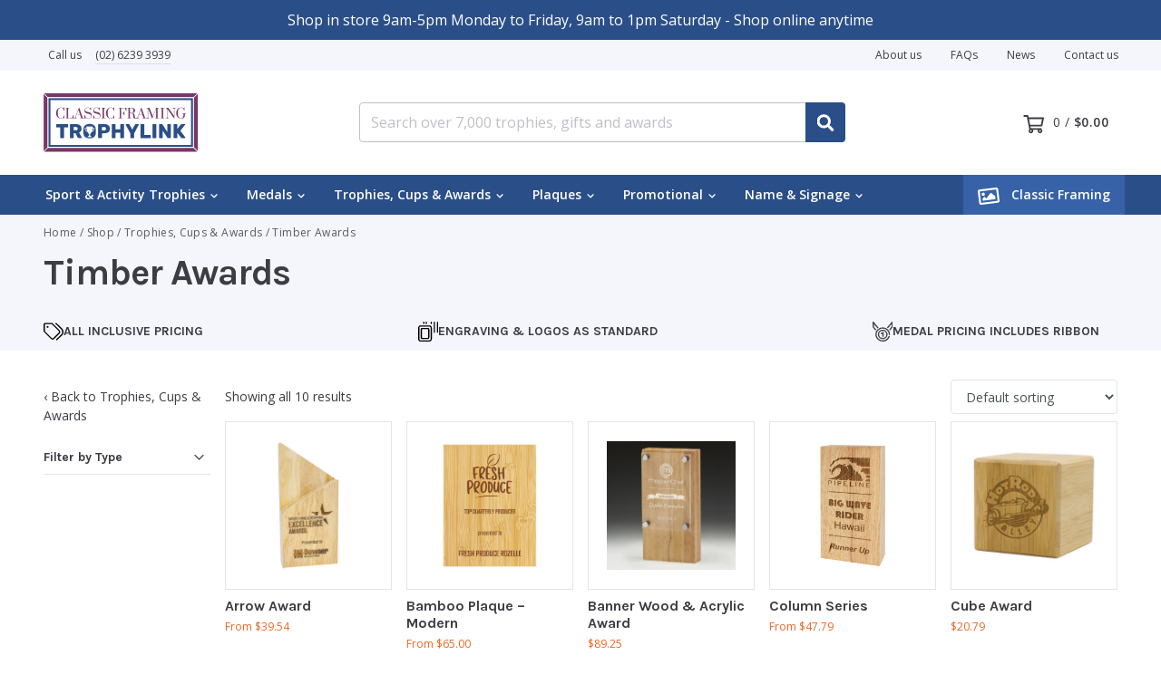

--- FILE ---
content_type: text/html; charset=UTF-8
request_url: https://trophylink.com.au/trophies-cups-awards/timber-awards/
body_size: 21073
content:
<!doctype html>
<html lang="en-US" prefix="og: https://ogp.me/ns#">
<head>
	<meta charset="UTF-8">
	<meta http-equiv="x-ua-compatible" content="ie=edge">
	<meta name="viewport" content="width=device-width, initial-scale=1">

		<style>img:is([sizes="auto" i], [sizes^="auto," i]) { contain-intrinsic-size: 3000px 1500px }</style>
	
<!-- Google Tag Manager for WordPress by gtm4wp.com -->
<script data-cfasync="false" data-pagespeed-no-defer>
	var gtm4wp_datalayer_name = "dataLayer";
	var dataLayer = dataLayer || [];
</script>
<!-- End Google Tag Manager for WordPress by gtm4wp.com -->
<!-- Search Engine Optimization by Rank Math - https://rankmath.com/ -->
<title>Timber Awards Archives - Trophylink</title>
<meta name="robots" content="follow, index, max-snippet:-1, max-video-preview:-1, max-image-preview:large"/>
<link rel="canonical" href="https://trophylink.com.au/trophies-cups-awards/timber-awards/" />
<meta property="og:locale" content="en_US" />
<meta property="og:type" content="article" />
<meta property="og:title" content="Timber Awards Archives - Trophylink" />
<meta property="og:url" content="https://trophylink.com.au/trophies-cups-awards/timber-awards/" />
<meta property="og:site_name" content="Classic Framing &amp; TrophyLink" />
<meta name="twitter:card" content="summary_large_image" />
<meta name="twitter:title" content="Timber Awards Archives - Trophylink" />
<meta name="twitter:label1" content="Products" />
<meta name="twitter:data1" content="10" />
<script type="application/ld+json" class="rank-math-schema">{"@context":"https://schema.org","@graph":[{"@type":"Organization","@id":"https://trophylink.com.au/#organization","name":"Classic Framing &amp; TrophyLink"},{"@type":"WebSite","@id":"https://trophylink.com.au/#website","url":"https://trophylink.com.au","name":"Classic Framing &amp; TrophyLink","alternateName":"Trophylink","publisher":{"@id":"https://trophylink.com.au/#organization"},"inLanguage":"en-US"},{"@type":"CollectionPage","@id":"https://trophylink.com.au/trophies-cups-awards/timber-awards/#webpage","url":"https://trophylink.com.au/trophies-cups-awards/timber-awards/","name":"Timber Awards Archives - Trophylink","isPartOf":{"@id":"https://trophylink.com.au/#website"},"inLanguage":"en-US"}]}</script>
<!-- /Rank Math WordPress SEO plugin -->

<link rel='dns-prefetch' href='//fonts.googleapis.com' />
<link rel="alternate" type="application/rss+xml" title="Trophylink &raquo; Feed" href="https://trophylink.com.au/feed/" />
<link rel="alternate" type="application/rss+xml" title="Trophylink &raquo; Comments Feed" href="https://trophylink.com.au/comments/feed/" />
<link rel="alternate" type="application/rss+xml" title="Trophylink &raquo; Timber Awards Category Feed" href="https://trophylink.com.au/trophies-cups-awards/timber-awards/feed/" />
<script type="text/javascript">
/* <![CDATA[ */
window._wpemojiSettings = {"baseUrl":"https:\/\/s.w.org\/images\/core\/emoji\/16.0.1\/72x72\/","ext":".png","svgUrl":"https:\/\/s.w.org\/images\/core\/emoji\/16.0.1\/svg\/","svgExt":".svg","source":{"concatemoji":"https:\/\/trophylink.com.au\/wp-includes\/js\/wp-emoji-release.min.js?ver=6.8.3"}};
/*! This file is auto-generated */
!function(s,n){var o,i,e;function c(e){try{var t={supportTests:e,timestamp:(new Date).valueOf()};sessionStorage.setItem(o,JSON.stringify(t))}catch(e){}}function p(e,t,n){e.clearRect(0,0,e.canvas.width,e.canvas.height),e.fillText(t,0,0);var t=new Uint32Array(e.getImageData(0,0,e.canvas.width,e.canvas.height).data),a=(e.clearRect(0,0,e.canvas.width,e.canvas.height),e.fillText(n,0,0),new Uint32Array(e.getImageData(0,0,e.canvas.width,e.canvas.height).data));return t.every(function(e,t){return e===a[t]})}function u(e,t){e.clearRect(0,0,e.canvas.width,e.canvas.height),e.fillText(t,0,0);for(var n=e.getImageData(16,16,1,1),a=0;a<n.data.length;a++)if(0!==n.data[a])return!1;return!0}function f(e,t,n,a){switch(t){case"flag":return n(e,"\ud83c\udff3\ufe0f\u200d\u26a7\ufe0f","\ud83c\udff3\ufe0f\u200b\u26a7\ufe0f")?!1:!n(e,"\ud83c\udde8\ud83c\uddf6","\ud83c\udde8\u200b\ud83c\uddf6")&&!n(e,"\ud83c\udff4\udb40\udc67\udb40\udc62\udb40\udc65\udb40\udc6e\udb40\udc67\udb40\udc7f","\ud83c\udff4\u200b\udb40\udc67\u200b\udb40\udc62\u200b\udb40\udc65\u200b\udb40\udc6e\u200b\udb40\udc67\u200b\udb40\udc7f");case"emoji":return!a(e,"\ud83e\udedf")}return!1}function g(e,t,n,a){var r="undefined"!=typeof WorkerGlobalScope&&self instanceof WorkerGlobalScope?new OffscreenCanvas(300,150):s.createElement("canvas"),o=r.getContext("2d",{willReadFrequently:!0}),i=(o.textBaseline="top",o.font="600 32px Arial",{});return e.forEach(function(e){i[e]=t(o,e,n,a)}),i}function t(e){var t=s.createElement("script");t.src=e,t.defer=!0,s.head.appendChild(t)}"undefined"!=typeof Promise&&(o="wpEmojiSettingsSupports",i=["flag","emoji"],n.supports={everything:!0,everythingExceptFlag:!0},e=new Promise(function(e){s.addEventListener("DOMContentLoaded",e,{once:!0})}),new Promise(function(t){var n=function(){try{var e=JSON.parse(sessionStorage.getItem(o));if("object"==typeof e&&"number"==typeof e.timestamp&&(new Date).valueOf()<e.timestamp+604800&&"object"==typeof e.supportTests)return e.supportTests}catch(e){}return null}();if(!n){if("undefined"!=typeof Worker&&"undefined"!=typeof OffscreenCanvas&&"undefined"!=typeof URL&&URL.createObjectURL&&"undefined"!=typeof Blob)try{var e="postMessage("+g.toString()+"("+[JSON.stringify(i),f.toString(),p.toString(),u.toString()].join(",")+"));",a=new Blob([e],{type:"text/javascript"}),r=new Worker(URL.createObjectURL(a),{name:"wpTestEmojiSupports"});return void(r.onmessage=function(e){c(n=e.data),r.terminate(),t(n)})}catch(e){}c(n=g(i,f,p,u))}t(n)}).then(function(e){for(var t in e)n.supports[t]=e[t],n.supports.everything=n.supports.everything&&n.supports[t],"flag"!==t&&(n.supports.everythingExceptFlag=n.supports.everythingExceptFlag&&n.supports[t]);n.supports.everythingExceptFlag=n.supports.everythingExceptFlag&&!n.supports.flag,n.DOMReady=!1,n.readyCallback=function(){n.DOMReady=!0}}).then(function(){return e}).then(function(){var e;n.supports.everything||(n.readyCallback(),(e=n.source||{}).concatemoji?t(e.concatemoji):e.wpemoji&&e.twemoji&&(t(e.twemoji),t(e.wpemoji)))}))}((window,document),window._wpemojiSettings);
/* ]]> */
</script>
<style id='wp-emoji-styles-inline-css' type='text/css'>

	img.wp-smiley, img.emoji {
		display: inline !important;
		border: none !important;
		box-shadow: none !important;
		height: 1em !important;
		width: 1em !important;
		margin: 0 0.07em !important;
		vertical-align: -0.1em !important;
		background: none !important;
		padding: 0 !important;
	}
</style>
<link rel='stylesheet' id='wp-block-library-css' href='https://trophylink.com.au/wp-includes/css/dist/block-library/style.min.css?ver=6.8.3' type='text/css' media='all' />
<style id='classic-theme-styles-inline-css' type='text/css'>
/*! This file is auto-generated */
.wp-block-button__link{color:#fff;background-color:#32373c;border-radius:9999px;box-shadow:none;text-decoration:none;padding:calc(.667em + 2px) calc(1.333em + 2px);font-size:1.125em}.wp-block-file__button{background:#32373c;color:#fff;text-decoration:none}
</style>
<style id='safe-svg-svg-icon-style-inline-css' type='text/css'>
.safe-svg-cover{text-align:center}.safe-svg-cover .safe-svg-inside{display:inline-block;max-width:100%}.safe-svg-cover svg{fill:currentColor;height:100%;max-height:100%;max-width:100%;width:100%}

</style>
<style id='global-styles-inline-css' type='text/css'>
:root{--wp--preset--aspect-ratio--square: 1;--wp--preset--aspect-ratio--4-3: 4/3;--wp--preset--aspect-ratio--3-4: 3/4;--wp--preset--aspect-ratio--3-2: 3/2;--wp--preset--aspect-ratio--2-3: 2/3;--wp--preset--aspect-ratio--16-9: 16/9;--wp--preset--aspect-ratio--9-16: 9/16;--wp--preset--color--black: #000000;--wp--preset--color--cyan-bluish-gray: #abb8c3;--wp--preset--color--white: #ffffff;--wp--preset--color--pale-pink: #f78da7;--wp--preset--color--vivid-red: #cf2e2e;--wp--preset--color--luminous-vivid-orange: #ff6900;--wp--preset--color--luminous-vivid-amber: #fcb900;--wp--preset--color--light-green-cyan: #7bdcb5;--wp--preset--color--vivid-green-cyan: #00d084;--wp--preset--color--pale-cyan-blue: #8ed1fc;--wp--preset--color--vivid-cyan-blue: #0693e3;--wp--preset--color--vivid-purple: #9b51e0;--wp--preset--gradient--vivid-cyan-blue-to-vivid-purple: linear-gradient(135deg,rgba(6,147,227,1) 0%,rgb(155,81,224) 100%);--wp--preset--gradient--light-green-cyan-to-vivid-green-cyan: linear-gradient(135deg,rgb(122,220,180) 0%,rgb(0,208,130) 100%);--wp--preset--gradient--luminous-vivid-amber-to-luminous-vivid-orange: linear-gradient(135deg,rgba(252,185,0,1) 0%,rgba(255,105,0,1) 100%);--wp--preset--gradient--luminous-vivid-orange-to-vivid-red: linear-gradient(135deg,rgba(255,105,0,1) 0%,rgb(207,46,46) 100%);--wp--preset--gradient--very-light-gray-to-cyan-bluish-gray: linear-gradient(135deg,rgb(238,238,238) 0%,rgb(169,184,195) 100%);--wp--preset--gradient--cool-to-warm-spectrum: linear-gradient(135deg,rgb(74,234,220) 0%,rgb(151,120,209) 20%,rgb(207,42,186) 40%,rgb(238,44,130) 60%,rgb(251,105,98) 80%,rgb(254,248,76) 100%);--wp--preset--gradient--blush-light-purple: linear-gradient(135deg,rgb(255,206,236) 0%,rgb(152,150,240) 100%);--wp--preset--gradient--blush-bordeaux: linear-gradient(135deg,rgb(254,205,165) 0%,rgb(254,45,45) 50%,rgb(107,0,62) 100%);--wp--preset--gradient--luminous-dusk: linear-gradient(135deg,rgb(255,203,112) 0%,rgb(199,81,192) 50%,rgb(65,88,208) 100%);--wp--preset--gradient--pale-ocean: linear-gradient(135deg,rgb(255,245,203) 0%,rgb(182,227,212) 50%,rgb(51,167,181) 100%);--wp--preset--gradient--electric-grass: linear-gradient(135deg,rgb(202,248,128) 0%,rgb(113,206,126) 100%);--wp--preset--gradient--midnight: linear-gradient(135deg,rgb(2,3,129) 0%,rgb(40,116,252) 100%);--wp--preset--font-size--small: 13px;--wp--preset--font-size--medium: 20px;--wp--preset--font-size--large: 36px;--wp--preset--font-size--x-large: 42px;--wp--preset--spacing--20: 0.44rem;--wp--preset--spacing--30: 0.67rem;--wp--preset--spacing--40: 1rem;--wp--preset--spacing--50: 1.5rem;--wp--preset--spacing--60: 2.25rem;--wp--preset--spacing--70: 3.38rem;--wp--preset--spacing--80: 5.06rem;--wp--preset--shadow--natural: 6px 6px 9px rgba(0, 0, 0, 0.2);--wp--preset--shadow--deep: 12px 12px 50px rgba(0, 0, 0, 0.4);--wp--preset--shadow--sharp: 6px 6px 0px rgba(0, 0, 0, 0.2);--wp--preset--shadow--outlined: 6px 6px 0px -3px rgba(255, 255, 255, 1), 6px 6px rgba(0, 0, 0, 1);--wp--preset--shadow--crisp: 6px 6px 0px rgba(0, 0, 0, 1);}:where(.is-layout-flex){gap: 0.5em;}:where(.is-layout-grid){gap: 0.5em;}body .is-layout-flex{display: flex;}.is-layout-flex{flex-wrap: wrap;align-items: center;}.is-layout-flex > :is(*, div){margin: 0;}body .is-layout-grid{display: grid;}.is-layout-grid > :is(*, div){margin: 0;}:where(.wp-block-columns.is-layout-flex){gap: 2em;}:where(.wp-block-columns.is-layout-grid){gap: 2em;}:where(.wp-block-post-template.is-layout-flex){gap: 1.25em;}:where(.wp-block-post-template.is-layout-grid){gap: 1.25em;}.has-black-color{color: var(--wp--preset--color--black) !important;}.has-cyan-bluish-gray-color{color: var(--wp--preset--color--cyan-bluish-gray) !important;}.has-white-color{color: var(--wp--preset--color--white) !important;}.has-pale-pink-color{color: var(--wp--preset--color--pale-pink) !important;}.has-vivid-red-color{color: var(--wp--preset--color--vivid-red) !important;}.has-luminous-vivid-orange-color{color: var(--wp--preset--color--luminous-vivid-orange) !important;}.has-luminous-vivid-amber-color{color: var(--wp--preset--color--luminous-vivid-amber) !important;}.has-light-green-cyan-color{color: var(--wp--preset--color--light-green-cyan) !important;}.has-vivid-green-cyan-color{color: var(--wp--preset--color--vivid-green-cyan) !important;}.has-pale-cyan-blue-color{color: var(--wp--preset--color--pale-cyan-blue) !important;}.has-vivid-cyan-blue-color{color: var(--wp--preset--color--vivid-cyan-blue) !important;}.has-vivid-purple-color{color: var(--wp--preset--color--vivid-purple) !important;}.has-black-background-color{background-color: var(--wp--preset--color--black) !important;}.has-cyan-bluish-gray-background-color{background-color: var(--wp--preset--color--cyan-bluish-gray) !important;}.has-white-background-color{background-color: var(--wp--preset--color--white) !important;}.has-pale-pink-background-color{background-color: var(--wp--preset--color--pale-pink) !important;}.has-vivid-red-background-color{background-color: var(--wp--preset--color--vivid-red) !important;}.has-luminous-vivid-orange-background-color{background-color: var(--wp--preset--color--luminous-vivid-orange) !important;}.has-luminous-vivid-amber-background-color{background-color: var(--wp--preset--color--luminous-vivid-amber) !important;}.has-light-green-cyan-background-color{background-color: var(--wp--preset--color--light-green-cyan) !important;}.has-vivid-green-cyan-background-color{background-color: var(--wp--preset--color--vivid-green-cyan) !important;}.has-pale-cyan-blue-background-color{background-color: var(--wp--preset--color--pale-cyan-blue) !important;}.has-vivid-cyan-blue-background-color{background-color: var(--wp--preset--color--vivid-cyan-blue) !important;}.has-vivid-purple-background-color{background-color: var(--wp--preset--color--vivid-purple) !important;}.has-black-border-color{border-color: var(--wp--preset--color--black) !important;}.has-cyan-bluish-gray-border-color{border-color: var(--wp--preset--color--cyan-bluish-gray) !important;}.has-white-border-color{border-color: var(--wp--preset--color--white) !important;}.has-pale-pink-border-color{border-color: var(--wp--preset--color--pale-pink) !important;}.has-vivid-red-border-color{border-color: var(--wp--preset--color--vivid-red) !important;}.has-luminous-vivid-orange-border-color{border-color: var(--wp--preset--color--luminous-vivid-orange) !important;}.has-luminous-vivid-amber-border-color{border-color: var(--wp--preset--color--luminous-vivid-amber) !important;}.has-light-green-cyan-border-color{border-color: var(--wp--preset--color--light-green-cyan) !important;}.has-vivid-green-cyan-border-color{border-color: var(--wp--preset--color--vivid-green-cyan) !important;}.has-pale-cyan-blue-border-color{border-color: var(--wp--preset--color--pale-cyan-blue) !important;}.has-vivid-cyan-blue-border-color{border-color: var(--wp--preset--color--vivid-cyan-blue) !important;}.has-vivid-purple-border-color{border-color: var(--wp--preset--color--vivid-purple) !important;}.has-vivid-cyan-blue-to-vivid-purple-gradient-background{background: var(--wp--preset--gradient--vivid-cyan-blue-to-vivid-purple) !important;}.has-light-green-cyan-to-vivid-green-cyan-gradient-background{background: var(--wp--preset--gradient--light-green-cyan-to-vivid-green-cyan) !important;}.has-luminous-vivid-amber-to-luminous-vivid-orange-gradient-background{background: var(--wp--preset--gradient--luminous-vivid-amber-to-luminous-vivid-orange) !important;}.has-luminous-vivid-orange-to-vivid-red-gradient-background{background: var(--wp--preset--gradient--luminous-vivid-orange-to-vivid-red) !important;}.has-very-light-gray-to-cyan-bluish-gray-gradient-background{background: var(--wp--preset--gradient--very-light-gray-to-cyan-bluish-gray) !important;}.has-cool-to-warm-spectrum-gradient-background{background: var(--wp--preset--gradient--cool-to-warm-spectrum) !important;}.has-blush-light-purple-gradient-background{background: var(--wp--preset--gradient--blush-light-purple) !important;}.has-blush-bordeaux-gradient-background{background: var(--wp--preset--gradient--blush-bordeaux) !important;}.has-luminous-dusk-gradient-background{background: var(--wp--preset--gradient--luminous-dusk) !important;}.has-pale-ocean-gradient-background{background: var(--wp--preset--gradient--pale-ocean) !important;}.has-electric-grass-gradient-background{background: var(--wp--preset--gradient--electric-grass) !important;}.has-midnight-gradient-background{background: var(--wp--preset--gradient--midnight) !important;}.has-small-font-size{font-size: var(--wp--preset--font-size--small) !important;}.has-medium-font-size{font-size: var(--wp--preset--font-size--medium) !important;}.has-large-font-size{font-size: var(--wp--preset--font-size--large) !important;}.has-x-large-font-size{font-size: var(--wp--preset--font-size--x-large) !important;}
:where(.wp-block-post-template.is-layout-flex){gap: 1.25em;}:where(.wp-block-post-template.is-layout-grid){gap: 1.25em;}
:where(.wp-block-columns.is-layout-flex){gap: 2em;}:where(.wp-block-columns.is-layout-grid){gap: 2em;}
:root :where(.wp-block-pullquote){font-size: 1.5em;line-height: 1.6;}
</style>
<link rel='stylesheet' id='woocommerce-layout-css' href='https://trophylink.com.au/wp-content/plugins/woocommerce/assets/css/woocommerce-layout.css?ver=10.4.3' type='text/css' media='all' />
<link rel='stylesheet' id='woocommerce-general-css' href='https://trophylink.com.au/wp-content/plugins/woocommerce/assets/css/woocommerce.css?ver=10.4.3' type='text/css' media='all' />
<style id='woocommerce-inline-inline-css' type='text/css'>
.woocommerce form .form-row .required { visibility: visible; }
</style>
<link rel='stylesheet' id='vpd-public-css' href='https://trophylink.com.au/wp-content/plugins/variation-price-display/public/css/public.min.css?ver=1.4.0' type='text/css' media='all' />
<link rel='stylesheet' id='woo-variation-swatches-css' href='https://trophylink.com.au/wp-content/plugins/woo-variation-swatches/assets/css/frontend.min.css?ver=1762863491' type='text/css' media='all' />
<style id='woo-variation-swatches-inline-css' type='text/css'>
:root {
--wvs-tick:url("data:image/svg+xml;utf8,%3Csvg filter='drop-shadow(0px 0px 2px rgb(0 0 0 / .8))' xmlns='http://www.w3.org/2000/svg'  viewBox='0 0 30 30'%3E%3Cpath fill='none' stroke='%23ffffff' stroke-linecap='round' stroke-linejoin='round' stroke-width='4' d='M4 16L11 23 27 7'/%3E%3C/svg%3E");

--wvs-cross:url("data:image/svg+xml;utf8,%3Csvg filter='drop-shadow(0px 0px 5px rgb(255 255 255 / .6))' xmlns='http://www.w3.org/2000/svg' width='72px' height='72px' viewBox='0 0 24 24'%3E%3Cpath fill='none' stroke='%23ff0000' stroke-linecap='round' stroke-width='0.6' d='M5 5L19 19M19 5L5 19'/%3E%3C/svg%3E");
--wvs-single-product-item-width:30px;
--wvs-single-product-item-height:30px;
--wvs-single-product-item-font-size:16px}
</style>
<link rel='stylesheet' id='google-fonts-css' href='https://fonts.googleapis.com/css?family=Karla%3A700%7COpen+Sans%3A400%2C600&#038;display=swap&#038;ver=1.0.0' type='text/css' media='all' />
<link rel='stylesheet' id='theme-styles-css' href='https://trophylink.com.au/wp-content/themes/trophylink/dist/css/theme.min.css?ver=6.8.3' type='text/css' media='all' />
<script type="text/javascript" src="https://trophylink.com.au/wp-includes/js/jquery/jquery.min.js?ver=3.7.1" id="jquery-core-js"></script>
<script type="text/javascript" src="https://trophylink.com.au/wp-includes/js/jquery/jquery-migrate.min.js?ver=3.4.1" id="jquery-migrate-js"></script>
<script type="text/javascript" src="https://trophylink.com.au/wp-content/plugins/woocommerce/assets/js/jquery-blockui/jquery.blockUI.min.js?ver=2.7.0-wc.10.4.3" id="wc-jquery-blockui-js" data-wp-strategy="defer"></script>
<script type="text/javascript" id="wc-add-to-cart-js-extra">
/* <![CDATA[ */
var wc_add_to_cart_params = {"ajax_url":"\/wp-admin\/admin-ajax.php","wc_ajax_url":"\/?wc-ajax=%%endpoint%%","i18n_view_cart":"View cart","cart_url":"https:\/\/trophylink.com.au\/cart\/","is_cart":"","cart_redirect_after_add":"no"};
/* ]]> */
</script>
<script type="text/javascript" src="https://trophylink.com.au/wp-content/plugins/woocommerce/assets/js/frontend/add-to-cart.min.js?ver=10.4.3" id="wc-add-to-cart-js" defer="defer" data-wp-strategy="defer"></script>
<script type="text/javascript" src="https://trophylink.com.au/wp-content/plugins/woocommerce/assets/js/js-cookie/js.cookie.min.js?ver=2.1.4-wc.10.4.3" id="wc-js-cookie-js" defer="defer" data-wp-strategy="defer"></script>
<script type="text/javascript" id="woocommerce-js-extra">
/* <![CDATA[ */
var woocommerce_params = {"ajax_url":"\/wp-admin\/admin-ajax.php","wc_ajax_url":"\/?wc-ajax=%%endpoint%%","i18n_password_show":"Show password","i18n_password_hide":"Hide password","currency":"AUD"};
/* ]]> */
</script>
<script type="text/javascript" src="https://trophylink.com.au/wp-content/plugins/woocommerce/assets/js/frontend/woocommerce.min.js?ver=10.4.3" id="woocommerce-js" defer="defer" data-wp-strategy="defer"></script>
<script type="text/javascript" id="alg-wc-checkout-files-upload-ajax-js-extra">
/* <![CDATA[ */
var ajax_object = {"ajax_url":"https:\/\/trophylink.com.au\/wp-admin\/admin-ajax.php"};
var alg_wc_checkout_files_upload = {"max_file_size":"10485760","max_file_size_exceeded_message":"Allowed file size exceeded (maximum 10 MB).","progress_bar_enabled":""};
/* ]]> */
</script>
<script type="text/javascript" src="https://trophylink.com.au/wp-content/plugins/checkout-files-upload-woocommerce/includes/js/alg-wc-checkout-files-upload-ajax.js?ver=2.2.2" id="alg-wc-checkout-files-upload-ajax-js"></script>
<link rel="https://api.w.org/" href="https://trophylink.com.au/wp-json/" /><link rel="alternate" title="JSON" type="application/json" href="https://trophylink.com.au/wp-json/wp/v2/product_cat/4303" /><link rel="EditURI" type="application/rsd+xml" title="RSD" href="https://trophylink.com.au/xmlrpc.php?rsd" />
<!-- Ahref tracking -->
<script src="https://analytics.ahrefs.com/analytics.js" data-key="kXbap0wrvSWrY7ov4v3hVw" async></script>

<!-- Hotjar Tracking Code for https://trophylink.agencystaging.co -->
<script>
    (function(h,o,t,j,a,r){
        h.hj=h.hj||function(){(h.hj.q=h.hj.q||[]).push(arguments)};
        h._hjSettings={hjid:1478598,hjsv:6};
        a=o.getElementsByTagName('head')[0];
        r=o.createElement('script');r.async=1;
        r.src=t+h._hjSettings.hjid+j+h._hjSettings.hjsv;
        a.appendChild(r);
    })(window,document,'https://static.hotjar.com/c/hotjar-','.js?sv=');
</script><link rel="canonical" href="https://trophylink.com.au/trophies-cups-awards/timber-awards/" />
<script type="text/javascript">
(function(url){
	if(/(?:Chrome\/26\.0\.1410\.63 Safari\/537\.31|WordfenceTestMonBot)/.test(navigator.userAgent)){ return; }
	var addEvent = function(evt, handler) {
		if (window.addEventListener) {
			document.addEventListener(evt, handler, false);
		} else if (window.attachEvent) {
			document.attachEvent('on' + evt, handler);
		}
	};
	var removeEvent = function(evt, handler) {
		if (window.removeEventListener) {
			document.removeEventListener(evt, handler, false);
		} else if (window.detachEvent) {
			document.detachEvent('on' + evt, handler);
		}
	};
	var evts = 'contextmenu dblclick drag dragend dragenter dragleave dragover dragstart drop keydown keypress keyup mousedown mousemove mouseout mouseover mouseup mousewheel scroll'.split(' ');
	var logHuman = function() {
		if (window.wfLogHumanRan) { return; }
		window.wfLogHumanRan = true;
		var wfscr = document.createElement('script');
		wfscr.type = 'text/javascript';
		wfscr.async = true;
		wfscr.src = url + '&r=' + Math.random();
		(document.getElementsByTagName('head')[0]||document.getElementsByTagName('body')[0]).appendChild(wfscr);
		for (var i = 0; i < evts.length; i++) {
			removeEvent(evts[i], logHuman);
		}
	};
	for (var i = 0; i < evts.length; i++) {
		addEvent(evts[i], logHuman);
	}
})('//trophylink.com.au/?wordfence_lh=1&hid=F8C7E0D33D4018459230999A5BC2F3E6');
</script><script class="ti-site-data" type="application/ld+json">{"@context":"http://schema.org","data":{"r":"1:0!7:0!30:3"}}</script>
<!-- Google Tag Manager for WordPress by gtm4wp.com -->
<!-- GTM Container placement set to automatic -->
<script data-cfasync="false" data-pagespeed-no-defer>
	var dataLayer_content = {"pagePostType":"product","pagePostType2":"tax-product","pageCategory":[]};
	dataLayer.push( dataLayer_content );
</script>
<script data-cfasync="false" data-pagespeed-no-defer>
(function(w,d,s,l,i){w[l]=w[l]||[];w[l].push({'gtm.start':
new Date().getTime(),event:'gtm.js'});var f=d.getElementsByTagName(s)[0],
j=d.createElement(s),dl=l!='dataLayer'?'&l='+l:'';j.async=true;j.src=
'//www.googletagmanager.com/gtm.js?id='+i+dl;f.parentNode.insertBefore(j,f);
})(window,document,'script','dataLayer','GTM-WWP7JTSG');
</script>
<!-- End Google Tag Manager for WordPress by gtm4wp.com -->	<noscript><style>.woocommerce-product-gallery{ opacity: 1 !important; }</style></noscript>
	<meta name="generator" content="Elementor 3.34.2; settings: css_print_method-external, google_font-enabled, font_display-auto">
			<style>
				.e-con.e-parent:nth-of-type(n+4):not(.e-lazyloaded):not(.e-no-lazyload),
				.e-con.e-parent:nth-of-type(n+4):not(.e-lazyloaded):not(.e-no-lazyload) * {
					background-image: none !important;
				}
				@media screen and (max-height: 1024px) {
					.e-con.e-parent:nth-of-type(n+3):not(.e-lazyloaded):not(.e-no-lazyload),
					.e-con.e-parent:nth-of-type(n+3):not(.e-lazyloaded):not(.e-no-lazyload) * {
						background-image: none !important;
					}
				}
				@media screen and (max-height: 640px) {
					.e-con.e-parent:nth-of-type(n+2):not(.e-lazyloaded):not(.e-no-lazyload),
					.e-con.e-parent:nth-of-type(n+2):not(.e-lazyloaded):not(.e-no-lazyload) * {
						background-image: none !important;
					}
				}
			</style>
			<link rel="icon" href="https://trophylink.com.au/wp-content/uploads/2019/07/cropped-trophylink-logo-1-100x100.png" sizes="32x32" />
<link rel="icon" href="https://trophylink.com.au/wp-content/uploads/2019/07/cropped-trophylink-logo-1-300x300.png" sizes="192x192" />
<link rel="apple-touch-icon" href="https://trophylink.com.au/wp-content/uploads/2019/07/cropped-trophylink-logo-1-300x300.png" />
<meta name="msapplication-TileImage" content="https://trophylink.com.au/wp-content/uploads/2019/07/cropped-trophylink-logo-1-300x300.png" />
		<!-- Facebook Pixel Code -->
		<script>
			var aepc_pixel = {"pixel_id":"608369373027395","user":{},"enable_advanced_events":"yes","fire_delay":"0","can_use_sku":"yes","enable_viewcontent":"yes","enable_addtocart":"yes","enable_addtowishlist":"no","enable_initiatecheckout":"yes","enable_addpaymentinfo":"yes","enable_purchase":"yes","allowed_params":{"AddToCart":["value","currency","content_category","content_name","content_type","content_ids"],"AddToWishlist":["value","currency","content_category","content_name","content_type","content_ids"]}},
				aepc_pixel_args = [],
				aepc_extend_args = function( args ) {
					if ( typeof args === 'undefined' ) {
						args = {};
					}

					for(var key in aepc_pixel_args)
						args[key] = aepc_pixel_args[key];

					return args;
				};

			// Extend args
			if ( 'yes' === aepc_pixel.enable_advanced_events ) {
				aepc_pixel_args.userAgent = navigator.userAgent;
				aepc_pixel_args.language = navigator.language;

				if ( document.referrer.indexOf( document.domain ) < 0 ) {
					aepc_pixel_args.referrer = document.referrer;
				}
			}

						!function(f,b,e,v,n,t,s){if(f.fbq)return;n=f.fbq=function(){n.callMethod?
				n.callMethod.apply(n,arguments):n.queue.push(arguments)};if(!f._fbq)f._fbq=n;
				n.push=n;n.loaded=!0;n.version='2.0';n.agent='dvpixelcaffeinewordpress';n.queue=[];t=b.createElement(e);t.async=!0;
				t.src=v;s=b.getElementsByTagName(e)[0];s.parentNode.insertBefore(t,s)}(window,
				document,'script','https://connect.facebook.net/en_US/fbevents.js');
			
						fbq('init', aepc_pixel.pixel_id, aepc_pixel.user);

							setTimeout( function() {
				fbq('track', "PageView", aepc_pixel_args);
			}, aepc_pixel.fire_delay * 1000 );
					</script>
		<!-- End Facebook Pixel Code -->
				<style type="text/css" id="wp-custom-css">
			.wc-category-list {
	list-style: none;
	padding: 0;
	margin: 0 0 40px;
}

.wc-category-list li {
	padding: 0!important;
}
.wc-category-list li a {
	display: block;
	padding: 4px 5px;
}
.wc-category-list li + li {
	border-top: 1px solid #e3e3eb;
}		</style>
		</head>
<body class="archive tax-product_cat term-timber-awards term-4303 wp-custom-logo wp-theme-trophylink theme-trophylink woocommerce woocommerce-page woocommerce-no-js woo-variation-swatches wvs-behavior-blur wvs-theme-trophylink wvs-show-label wvs-tooltip elementor-default elementor-kit-14679">

	<div id="top" class="body-wrapper">
				<header class="header" role="banner">
	<div class="col-12" style="background-color:#2A4E88;">
		<span style="text-align:center; color:#ffffff; display:block; padding: 10px 0px">Shop in store 9am-5pm Monday to Friday, 9am to 1pm Saturday - Shop online anytime</span>
	</div>
	<div class="header__topbar">
		<div class="container">
			<div class="row align-items-center">
				<div class="col-6 col-sm-4">
					Call us   <a href="tel:0262393939">(02) 6239 3939</a>
				</div>
				<div class="col-6 col-sm-8 text-right">
					<ul id="menu-topbar" class="d-none d-md-inline-flex menu justify-content-end"><li itemscope="itemscope" itemtype="https://www.schema.org/SiteNavigationElement" id="menu-item-48" class="menu-item menu-item-type-post_type menu-item-object-page menu-item-48 nav-item"><a title="About us" href="https://trophylink.com.au/about-us/" class="nav-link">About us</a></li>
<li itemscope="itemscope" itemtype="https://www.schema.org/SiteNavigationElement" id="menu-item-50" class="menu-item menu-item-type-post_type menu-item-object-page menu-item-50 nav-item"><a title="FAQs" href="https://trophylink.com.au/faqs/" class="nav-link">FAQs</a></li>
<li itemscope="itemscope" itemtype="https://www.schema.org/SiteNavigationElement" id="menu-item-49" class="menu-item menu-item-type-post_type menu-item-object-page menu-item-49 nav-item"><a title="News" href="https://trophylink.com.au/news/" class="nav-link">News</a></li>
<li itemscope="itemscope" itemtype="https://www.schema.org/SiteNavigationElement" id="menu-item-47" class="menu-item menu-item-type-post_type menu-item-object-page menu-item-47 nav-item"><a title="Contact us" href="https://trophylink.com.au/contact-us/" class="nav-link">Contact us</a></li>
</ul>					<div class="d-md-none text-right header__utilities">
								<div class="shopping-cart">
			<a href="https://trophylink.com.au/cart/">
				<span class="sr-only">Cart</span>
				<svg xmlns="http://www.w3.org/2000/svg" width="23" height="20" viewBox="0 0 23 20"><g><g><path fill="#3c3c43" d="M19.539 10.64H7.709L6.482 4.38H20.9zm-.917 7.822a.94.94 0 0 1 0-1.877.94.94 0 0 1 0 1.877zm-10.014 0a.94.94 0 0 1 0-1.877.94.94 0 0 1 0 1.877zM22.064 2.503H6.116L5.775.76A.939.939 0 0 0 4.853 0H.942a.47.47 0 0 0-.47.47v.938c0 .26.21.47.47.47h3.139L6.803 15.79a2.503 2.503 0 1 0 3.973.481h5.678a2.503 2.503 0 1 0 3.901-.553l.041-.187a.939.939 0 0 0-.917-1.138H8.443l-.368-1.877h12.22a.939.939 0 0 0 .917-.74l1.769-8.136a.939.939 0 0 0-.917-1.138z"/></g></g></svg>
				<span class="cart-totals">
								<span class="xfactory-cart-number">0</span>
							<span class="subtotal-divider">/</span>
								<span class="xfactory-cart-subtotal"><span class="woocommerce-Price-amount amount"><bdi><span class="woocommerce-Price-currencySymbol">&#36;</span>0.00</bdi></span></span>
						</span>
			</a>
		</div>
							</div>
				</div>
			</div>
		</div>
	</div>

	<div class="header__branding bg-white">
		<div class="container">
			<div class="row align-items-center">
				<div class="col-md-3 header__logo">
					<a href="https://trophylink.com.au/" class="navbar-brand-link" rel="home"><img width="171" height="65" src="https://trophylink.com.au/wp-content/uploads/2023/04/LOGO-1-1.png" class="navbar-brand" alt="Trophylink" decoding="async" /></a>				</div>
				<div class="d-none d-md-block col-md-5 col-lg-6 header__search-form">
					<div class="pl-md-5">
						<form method="get" class="search-form" id="searchform" action="https://trophylink.com.au/">
	<div class="input-group">
		<label for="s" class="sr-only">Search</label>
		<input type="text" class="field" name="s" id="s" placeholder="Search over 7,000 trophies, gifts and awards">
		<input type="hidden" name="post_type" value="product">
		<div class="input-group-append">
			<button type="submit" class="btn btn-link submit" name="submit" id="searchsubmit" />
				<span class="sr-only">Search</span>
			</button>
		</div>
	</div>
</form>
					</div>
				</div>
				<div class="d-none d-md-flex col-md-4 col-lg-3 text-right header__utilities">
							<div class="shopping-cart">
			<a href="https://trophylink.com.au/cart/">
				<span class="sr-only">Cart</span>
				<svg xmlns="http://www.w3.org/2000/svg" width="23" height="20" viewBox="0 0 23 20"><g><g><path fill="#3c3c43" d="M19.539 10.64H7.709L6.482 4.38H20.9zm-.917 7.822a.94.94 0 0 1 0-1.877.94.94 0 0 1 0 1.877zm-10.014 0a.94.94 0 0 1 0-1.877.94.94 0 0 1 0 1.877zM22.064 2.503H6.116L5.775.76A.939.939 0 0 0 4.853 0H.942a.47.47 0 0 0-.47.47v.938c0 .26.21.47.47.47h3.139L6.803 15.79a2.503 2.503 0 1 0 3.973.481h5.678a2.503 2.503 0 1 0 3.901-.553l.041-.187a.939.939 0 0 0-.917-1.138H8.443l-.368-1.877h12.22a.939.939 0 0 0 .917-.74l1.769-8.136a.939.939 0 0 0-.917-1.138z"/></g></g></svg>
				<span class="cart-totals">
								<span class="xfactory-cart-number">0</span>
							<span class="subtotal-divider">/</span>
								<span class="xfactory-cart-subtotal"><span class="woocommerce-Price-amount amount"><bdi><span class="woocommerce-Price-currencySymbol">&#36;</span>0.00</bdi></span></span>
						</span>
			</a>
		</div>
						</div>
			</div>
		</div>
	</div>

	<nav class="navbar navbar-dark bg-primary navbar-expand-lg" role="navigation">
		<div class="container">
			<button class="navbar-toggler" type="button" data-toggle="collapse" data-target="#primary" aria-controls="primary" aria-expanded="false" aria-label="Toggle navigation">
				<span class="navbar-toggler-icon"></span>
			</button>

			<div class="navbar-search d-lg-none">
				<form method="get" class="search-form" id="searchform" action="https://trophylink.com.au/">
	<div class="input-group">
		<label for="s" class="sr-only">Search</label>
		<input type="text" class="field" name="s" id="s" placeholder="Search over 7,000 trophies, gifts and awards">
		<input type="hidden" name="post_type" value="product">
		<div class="input-group-append">
			<button type="submit" class="btn btn-link submit" name="submit" id="searchsubmit" />
				<span class="sr-only">Search</span>
			</button>
		</div>
	</div>
</form>
			</div>

			<div class="collapse navbar-collapse" id="primary">
				<ul id="menu-primary" class="w-100 navbar-nav"><li itemscope="itemscope" itemtype="https://www.schema.org/SiteNavigationElement" id="menu-item-12623" class="menu-item menu-item-type-taxonomy menu-item-object-product_cat menu-item-12623 nav-item"><a title="Sport &amp; Activity Trophies" href="#" data-toggle="dropdown" aria-haspopup="true" aria-expanded="false" class="dropdown-toggle nav-link dropdown-toggle--mega" id="menu-item-dropdown-12623">Sport &amp; Activity Trophies</a><div class="dropdown-menu dropdown-menu--mega" aria-labelledby="menu-item-dropdown-12623" role="menu">		<div data-elementor-type="page" data-elementor-id="13502" class="elementor elementor-13502" data-elementor-post-type="elementor_library">
						<section class="elementor-section elementor-top-section elementor-element elementor-element-059a3b7 elementor-section-boxed elementor-section-height-default elementor-section-height-default" data-id="059a3b7" data-element_type="section">
						<div class="elementor-container elementor-column-gap-default">
					<div class="elementor-column elementor-col-100 elementor-top-column elementor-element elementor-element-25c91e1" data-id="25c91e1" data-element_type="column">
			<div class="elementor-widget-wrap elementor-element-populated">
						<div class="elementor-element elementor-element-f3a009a elementor-widget elementor-widget-shortcode" data-id="f3a009a" data-element_type="widget" data-widget_type="shortcode.default">
				<div class="elementor-widget-container">
							<div class="elementor-shortcode">
		<ul class="product-cat-list  product-cat-list--6">
							<li>
					<a href="https://trophylink.com.au/trophies/academic-trophies/">
												Academic					</a>
				</li>
								<li>
					<a href="https://trophylink.com.au/trophies/achievement-trophies/">
												Achievement					</a>
				</li>
								<li>
					<a href="https://trophylink.com.au/trophies/archery-trophies/">
												Archery					</a>
				</li>
								<li>
					<a href="https://trophylink.com.au/trophies/athletics-trophies/">
												Athletics					</a>
				</li>
								<li>
					<a href="https://trophylink.com.au/trophies/aussie-rules-trophies/">
												Aussie Rules					</a>
				</li>
								<li>
					<a href="https://trophylink.com.au/trophies/baby-trophies/">
												Baby					</a>
				</li>
								<li>
					<a href="https://trophylink.com.au/trophies/badminton-trophies/">
												Badminton					</a>
				</li>
								<li>
					<a href="https://trophylink.com.au/trophies/baseball-softball-trophies/">
												Baseball &amp; Softball					</a>
				</li>
								<li>
					<a href="https://trophylink.com.au/trophies/basketball-trophies/">
												Basketball					</a>
				</li>
								<li>
					<a href="https://trophylink.com.au/trophies/birthday-trophies/">
												Birthday					</a>
				</li>
								<li>
					<a href="https://trophylink.com.au/trophies/bmx-trophies/">
												BMX					</a>
				</li>
								<li>
					<a href="https://trophylink.com.au/trophies/bowls-trophies/">
												Bowls					</a>
				</li>
								<li>
					<a href="https://trophylink.com.au/trophies/boxing-trophies/">
												Boxing					</a>
				</li>
								<li>
					<a href="https://trophylink.com.au/trophies/cards-trophies/">
												Cards					</a>
				</li>
								<li>
					<a href="https://trophylink.com.au/trophies/cheerleading-trophies/">
												Cheerleading					</a>
				</li>
								<li>
					<a href="https://trophylink.com.au/trophies/chess-trophies/">
												Chess					</a>
				</li>
								<li>
					<a href="https://trophylink.com.au/trophies/christmas-trophies/">
												Christmas					</a>
				</li>
								<li>
					<a href="https://trophylink.com.au/trophies/cooking-trophies/">
												Cooking					</a>
				</li>
								<li>
					<a href="https://trophylink.com.au/trophies/cricket-trophies/">
												Cricket					</a>
				</li>
								<li>
					<a href="https://trophylink.com.au/trophies/croquet-trophies/">
												Croquet					</a>
				</li>
								<li>
					<a href="https://trophylink.com.au/trophies/cycling-trophies/">
												Cycling					</a>
				</li>
								<li>
					<a href="https://trophylink.com.au/trophies/dance-trophies/">
												Dance					</a>
				</li>
								<li>
					<a href="https://trophylink.com.au/trophies/darts-trophies/">
												Darts					</a>
				</li>
								<li>
					<a href="https://trophylink.com.au/trophies/drama-trophies/">
												Drama					</a>
				</li>
								<li>
					<a href="https://trophylink.com.au/trophies/esports-trophies/">
												Esports					</a>
				</li>
								<li>
					<a href="https://trophylink.com.au/trophies/fair-play-trophies/">
												Fair Play					</a>
				</li>
								<li>
					<a href="https://trophylink.com.au/trophies/fishing-trophies/">
												Fishing					</a>
				</li>
								<li>
					<a href="https://trophylink.com.au/trophies/futsal-trophies/">
												Futsal					</a>
				</li>
								<li>
					<a href="https://trophylink.com.au/trophies/gardening-trophies/">
												Gardening					</a>
				</li>
								<li>
					<a href="https://trophylink.com.au/trophies/go-kart-trophies/">
												Go Kart					</a>
				</li>
								<li>
					<a href="https://trophylink.com.au/trophies/golf-trophies/">
												Golf					</a>
				</li>
								<li>
					<a href="https://trophylink.com.au/trophies/gridiron-trophies/">
												Gridiron					</a>
				</li>
								<li>
					<a href="https://trophylink.com.au/trophies/gymnastics-trophies/">
												Gymnastics					</a>
				</li>
								<li>
					<a href="https://trophylink.com.au/trophies/halloween-trophies/">
												Halloween					</a>
				</li>
								<li>
					<a href="https://trophylink.com.au/trophies/hockey-trophies/">
												Hockey					</a>
				</li>
								<li>
					<a href="https://trophylink.com.au/trophies/horse-trophies/">
												Horse					</a>
				</li>
								<li>
					<a href="https://trophylink.com.au/trophies/ice-hockey-trophies/">
												Ice Hockey					</a>
				</li>
								<li>
					<a href="https://trophylink.com.au/trophies/irish-trophies/">
												Irish					</a>
				</li>
								<li>
					<a href="https://trophylink.com.au/trophies/lacrosse-trophies/">
												Lacrosse					</a>
				</li>
								<li>
					<a href="https://trophylink.com.au/trophies/lifesaving-trophies/">
												Lifesaving					</a>
				</li>
								<li>
					<a href="https://trophylink.com.au/trophies/martial-arts-trophies/">
												Martial Arts					</a>
				</li>
								<li>
					<a href="https://trophylink.com.au/trophies/motorcross-trophies/">
												Motorcross					</a>
				</li>
								<li>
					<a href="https://trophylink.com.au/trophies/motorsport-trophies/">
												Motorsport					</a>
				</li>
								<li>
					<a href="https://trophylink.com.au/trophies/music-trophies/">
												Music					</a>
				</li>
								<li>
					<a href="https://trophylink.com.au/trophies/netball-trophies/">
												Netball					</a>
				</li>
								<li>
					<a href="https://trophylink.com.au/trophies/novelty-trophies/">
												Novelty					</a>
				</li>
								<li>
					<a href="https://trophylink.com.au/trophies/personal-fitness-trophies/">
												Personal Fitness					</a>
				</li>
								<li>
					<a href="https://trophylink.com.au/trophies/pets-trophies/">
												Pets					</a>
				</li>
								<li>
					<a href="https://trophylink.com.au/trophies/pickleball-trophies/">
												Pickleball					</a>
				</li>
								<li>
					<a href="https://trophylink.com.au/trophies/pigeon-trophies/">
												Pigeon					</a>
				</li>
								<li>
					<a href="https://trophylink.com.au/trophies/pool-snooker-trophies/">
												Pool / Snooker					</a>
				</li>
								<li>
					<a href="https://trophylink.com.au/trophies/quiz-trophies/">
												Quiz					</a>
				</li>
								<li>
					<a href="https://trophylink.com.au/trophies/referees-trophies/">
												Referees					</a>
				</li>
								<li>
					<a href="https://trophylink.com.au/trophies/rowing-trophies/">
												Rowing					</a>
				</li>
								<li>
					<a href="https://trophylink.com.au/trophies/rugby-trophies/">
												Rugby					</a>
				</li>
								<li>
					<a href="https://trophylink.com.au/trophies/sailing-trophies/">
												Sailing					</a>
				</li>
								<li>
					<a href="https://trophylink.com.au/trophies/shooting-trophies/">
												Shooting					</a>
				</li>
								<li>
					<a href="https://trophylink.com.au/trophies/snow-sports-trophies/">
												Snow Sports					</a>
				</li>
								<li>
					<a href="https://trophylink.com.au/trophies/soccer-trophies/">
												Soccer					</a>
				</li>
								<li>
					<a href="https://trophylink.com.au/trophies/squash-trophies/">
												Squash					</a>
				</li>
								<li>
					<a href="https://trophylink.com.au/trophies/surfing-trophies/">
												Surfing					</a>
				</li>
								<li>
					<a href="https://trophylink.com.au/trophies/swim-trophies/">
												Swim					</a>
				</li>
								<li>
					<a href="https://trophylink.com.au/trophies/table-tennis-trophies/">
												Table Tennis					</a>
				</li>
								<li>
					<a href="https://trophylink.com.au/trophies/tennis-trophies/">
												Tennis					</a>
				</li>
								<li>
					<a href="https://trophylink.com.au/trophies/tenpin-trophies/">
												Tenpin					</a>
				</li>
								<li>
					<a href="https://trophylink.com.au/trophies/touch-tag-trophies/">
												Touch / Tag					</a>
				</li>
								<li>
					<a href="https://trophylink.com.au/trophies/triathlon-trophies/">
												Triathlon					</a>
				</li>
								<li>
					<a href="https://trophylink.com.au/trophies/various-trophies/">
												Various					</a>
				</li>
								<li>
					<a href="https://trophylink.com.au/trophies/volleyball-trophies/">
												Volleyball					</a>
				</li>
								<li>
					<a href="https://trophylink.com.au/trophies/water-polo-trophies/">
												Water Polo					</a>
				</li>
								<li>
					<a href="https://trophylink.com.au/trophies/ball-display-cases/">
												Ball Display Cases					</a>
				</li>
						</ul>

		</div>
						</div>
				</div>
					</div>
		</div>
					</div>
		</section>
				</div>
		</div></li>
<li itemscope="itemscope" itemtype="https://www.schema.org/SiteNavigationElement" id="menu-item-13501" class="menu-item menu-item-type-taxonomy menu-item-object-product_cat menu-item-13501 nav-item"><a title="Medals" href="#" data-toggle="dropdown" aria-haspopup="true" aria-expanded="false" class="dropdown-toggle nav-link dropdown-toggle--mega" id="menu-item-dropdown-13501">Medals</a><div class="dropdown-menu dropdown-menu--mega" aria-labelledby="menu-item-dropdown-13501" role="menu">		<div data-elementor-type="section" data-elementor-id="13498" class="elementor elementor-13498" data-elementor-post-type="elementor_library">
					<section class="elementor-section elementor-top-section elementor-element elementor-element-059a3b7 elementor-section-boxed elementor-section-height-default elementor-section-height-default" data-id="059a3b7" data-element_type="section">
						<div class="elementor-container elementor-column-gap-default">
					<div class="elementor-column elementor-col-100 elementor-top-column elementor-element elementor-element-25c91e1" data-id="25c91e1" data-element_type="column">
			<div class="elementor-widget-wrap elementor-element-populated">
						<div class="elementor-element elementor-element-f3a009a elementor-widget elementor-widget-shortcode" data-id="f3a009a" data-element_type="widget" data-widget_type="shortcode.default">
				<div class="elementor-widget-container">
							<div class="elementor-shortcode">
		<ul class="product-cat-list  product-cat-list--6">
							<li>
					<a href="https://trophylink.com.au/medals/academic-medals/">
												Academic					</a>
				</li>
								<li>
					<a href="https://trophylink.com.au/medals/achievement-medals/">
												Achievement					</a>
				</li>
								<li>
					<a href="https://trophylink.com.au/medals/archery-medals/">
												Archery					</a>
				</li>
								<li>
					<a href="https://trophylink.com.au/medals/athletics-medals/">
												Athletics					</a>
				</li>
								<li>
					<a href="https://trophylink.com.au/medals/aussie-rules-medals/">
												Aussie Rules					</a>
				</li>
								<li>
					<a href="https://trophylink.com.au/medals/baby-medals/">
												Baby					</a>
				</li>
								<li>
					<a href="https://trophylink.com.au/medals/badminton-medals/">
												Badminton					</a>
				</li>
								<li>
					<a href="https://trophylink.com.au/medals/baseball-softball-medals/">
												Baseball / Softball					</a>
				</li>
								<li>
					<a href="https://trophylink.com.au/medals/basketball-medals/">
												Basketball					</a>
				</li>
								<li>
					<a href="https://trophylink.com.au/medals/birthday-medals/">
												Birthday					</a>
				</li>
								<li>
					<a href="https://trophylink.com.au/medals/bmx-medals/">
												BMX					</a>
				</li>
								<li>
					<a href="https://trophylink.com.au/medals/bowls-medals/">
												Bowls					</a>
				</li>
								<li>
					<a href="https://trophylink.com.au/medals/boxing-medals/">
												Boxing					</a>
				</li>
								<li>
					<a href="https://trophylink.com.au/medals/cards-medals/">
												Cards					</a>
				</li>
								<li>
					<a href="https://trophylink.com.au/medals/cheerleading-medals/">
												Cheerleading					</a>
				</li>
								<li>
					<a href="https://trophylink.com.au/medals/chess-medals/">
												Chess					</a>
				</li>
								<li>
					<a href="https://trophylink.com.au/medals/christmas-medals/">
												Christmas					</a>
				</li>
								<li>
					<a href="https://trophylink.com.au/medals/cooking-medals/">
												Cooking					</a>
				</li>
								<li>
					<a href="https://trophylink.com.au/medals/cricket-medals/">
												Cricket					</a>
				</li>
								<li>
					<a href="https://trophylink.com.au/medals/croquet-medals/">
												Croquet					</a>
				</li>
								<li>
					<a href="https://trophylink.com.au/medals/cycling-medals/">
												Cycling					</a>
				</li>
								<li>
					<a href="https://trophylink.com.au/medals/dance-medals/">
												Dance					</a>
				</li>
								<li>
					<a href="https://trophylink.com.au/medals/darts-medals/">
												Darts					</a>
				</li>
								<li>
					<a href="https://trophylink.com.au/medals/drama-medals/">
												Drama					</a>
				</li>
								<li>
					<a href="https://trophylink.com.au/medals/esports-medals/">
												Esports					</a>
				</li>
								<li>
					<a href="https://trophylink.com.au/medals/fair-play-medals/">
												Fair Play					</a>
				</li>
								<li>
					<a href="https://trophylink.com.au/medals/fishing-medals/">
												Fishing					</a>
				</li>
								<li>
					<a href="https://trophylink.com.au/medals/futsal-medals/">
												Futsal					</a>
				</li>
								<li>
					<a href="https://trophylink.com.au/medals/gardening-medals/">
												Gardening					</a>
				</li>
								<li>
					<a href="https://trophylink.com.au/medals/go-kart-medals/">
												Go Kart					</a>
				</li>
								<li>
					<a href="https://trophylink.com.au/medals/golf-medals/">
												Golf					</a>
				</li>
								<li>
					<a href="https://trophylink.com.au/medals/gridiron-medals/">
												Gridiron					</a>
				</li>
								<li>
					<a href="https://trophylink.com.au/medals/gymnastics-medals/">
												Gymnastics					</a>
				</li>
								<li>
					<a href="https://trophylink.com.au/medals/halloween-medals/">
												Halloween					</a>
				</li>
								<li>
					<a href="https://trophylink.com.au/medals/hockey-medals/">
												Hockey					</a>
				</li>
								<li>
					<a href="https://trophylink.com.au/medals/horse-medals/">
												Horse					</a>
				</li>
								<li>
					<a href="https://trophylink.com.au/medals/ice-hockey-medals/">
												Ice Hockey					</a>
				</li>
								<li>
					<a href="https://trophylink.com.au/medals/irish-medals/">
												Irish					</a>
				</li>
								<li>
					<a href="https://trophylink.com.au/medals/lacrosse-medals/">
												Lacrosse					</a>
				</li>
								<li>
					<a href="https://trophylink.com.au/medals/lifesaving-medals/">
												Lifesaving					</a>
				</li>
								<li>
					<a href="https://trophylink.com.au/medals/martial-arts-medals/">
												Martial Arts					</a>
				</li>
								<li>
					<a href="https://trophylink.com.au/medals/motorcross-medals/">
												Motorcross					</a>
				</li>
								<li>
					<a href="https://trophylink.com.au/medals/motorsport-medals/">
												Motorsport					</a>
				</li>
								<li>
					<a href="https://trophylink.com.au/medals/music-medals/">
												Music					</a>
				</li>
								<li>
					<a href="https://trophylink.com.au/medals/netball-medals/">
												Netball					</a>
				</li>
								<li>
					<a href="https://trophylink.com.au/medals/novelty-medals/">
												Novelty					</a>
				</li>
								<li>
					<a href="https://trophylink.com.au/medals/personal-fitness-medals/">
												Personal Fitness					</a>
				</li>
								<li>
					<a href="https://trophylink.com.au/medals/pets-medals/">
												Pets					</a>
				</li>
								<li>
					<a href="https://trophylink.com.au/medals/pool-snooker-medals/">
												Pool / Snooker					</a>
				</li>
								<li>
					<a href="https://trophylink.com.au/medals/quiz-medals/">
												Quiz					</a>
				</li>
								<li>
					<a href="https://trophylink.com.au/medals/referees-medals/">
												Referees					</a>
				</li>
								<li>
					<a href="https://trophylink.com.au/medals/rowing-medals/">
												Rowing					</a>
				</li>
								<li>
					<a href="https://trophylink.com.au/medals/rugby-medals/">
												Rugby					</a>
				</li>
								<li>
					<a href="https://trophylink.com.au/medals/sailing-medals/">
												Sailing					</a>
				</li>
								<li>
					<a href="https://trophylink.com.au/medals/shooting-medals/">
												Shooting					</a>
				</li>
								<li>
					<a href="https://trophylink.com.au/medals/snow-sports-medals/">
												Snow Sports					</a>
				</li>
								<li>
					<a href="https://trophylink.com.au/medals/soccer-medals/">
												Soccer					</a>
				</li>
								<li>
					<a href="https://trophylink.com.au/medals/squash-medals/">
												Squash					</a>
				</li>
								<li>
					<a href="https://trophylink.com.au/medals/surfing-medals/">
												Surfing					</a>
				</li>
								<li>
					<a href="https://trophylink.com.au/medals/swim-medals/">
												Swim					</a>
				</li>
								<li>
					<a href="https://trophylink.com.au/medals/table-tennis-medals/">
												Table Tennis					</a>
				</li>
								<li>
					<a href="https://trophylink.com.au/medals/tennis-medals/">
												Tennis					</a>
				</li>
								<li>
					<a href="https://trophylink.com.au/medals/tenpin-medals/">
												Tenpin					</a>
				</li>
								<li>
					<a href="https://trophylink.com.au/medals/touch-tag-medals/">
												Touch / Tag					</a>
				</li>
								<li>
					<a href="https://trophylink.com.au/medals/triathlon-medals/">
												Triathlon					</a>
				</li>
								<li>
					<a href="https://trophylink.com.au/medals/volleyball-medals/">
												Volleyball					</a>
				</li>
								<li>
					<a href="https://trophylink.com.au/medals/water-polo-medals/">
												Water Polo					</a>
				</li>
								<li>
					<a href="https://trophylink.com.au/medals/insert-medals/">
												Insert					</a>
				</li>
								<li>
					<a href="https://trophylink.com.au/medals/medal-awards/">
												Medal Awards					</a>
				</li>
								<li>
					<a href="https://trophylink.com.au/medals/medal-boxes/">
												Medal Boxes | Stylish Medal Display					</a>
				</li>
								<li>
					<a href="https://trophylink.com.au/medals/place-ribbons/">
												Place Ribbons					</a>
				</li>
								<li>
					<a href="https://trophylink.com.au/medals/ribbons/">
												Ribbons					</a>
				</li>
						</ul>

		</div>
						</div>
				</div>
					</div>
		</div>
					</div>
		</section>
				</div>
		</div></li>
<li itemscope="itemscope" itemtype="https://www.schema.org/SiteNavigationElement" id="menu-item-12622" class="menu-item menu-item-type-taxonomy menu-item-object-product_cat current-product_cat-ancestor menu-item-has-children dropdown menu-item-12622 nav-item"><a title="Trophies, Cups &amp; Awards" href="#" data-toggle="dropdown" aria-haspopup="true" aria-expanded="false" class="dropdown-toggle nav-link" id="menu-item-dropdown-12622">Trophies, Cups &amp; Awards</a>
<ul class="dropdown-menu" aria-labelledby="menu-item-dropdown-12622" role="menu">
	<li itemscope="itemscope" itemtype="https://www.schema.org/SiteNavigationElement" id="menu-item-90881" class="menu-item menu-item-type-taxonomy menu-item-object-product_cat menu-item-90881 nav-item"><a title="Acrylic Awards" href="https://trophylink.com.au/trophies-cups-awards/acrylic-awards/" class="dropdown-item">Acrylic Awards</a></li>
	<li itemscope="itemscope" itemtype="https://www.schema.org/SiteNavigationElement" id="menu-item-90882" class="menu-item menu-item-type-taxonomy menu-item-object-product_cat menu-item-90882 nav-item"><a title="Art Glass" href="https://trophylink.com.au/trophies-cups-awards/art-glass/" class="dropdown-item">Art Glass</a></li>
	<li itemscope="itemscope" itemtype="https://www.schema.org/SiteNavigationElement" id="menu-item-90883" class="menu-item menu-item-type-taxonomy menu-item-object-product_cat menu-item-90883 nav-item"><a title="Crystal Awards" href="https://trophylink.com.au/trophies-cups-awards/crystal-awards/" class="dropdown-item">Crystal Awards</a></li>
	<li itemscope="itemscope" itemtype="https://www.schema.org/SiteNavigationElement" id="menu-item-95862" class="menu-item menu-item-type-taxonomy menu-item-object-product_cat menu-item-95862 nav-item"><a title="Glass Awards" href="https://trophylink.com.au/trophies-cups-awards/glass-awards-trophies-cups-awards/" class="dropdown-item">Glass Awards</a></li>
	<li itemscope="itemscope" itemtype="https://www.schema.org/SiteNavigationElement" id="menu-item-90884" class="menu-item menu-item-type-taxonomy menu-item-object-product_cat menu-item-90884 nav-item"><a title="Budget-friendly Cups" href="https://trophylink.com.au/trophies-cups-awards/budget-friendly-cups/" class="dropdown-item">Budget-friendly Cups</a></li>
	<li itemscope="itemscope" itemtype="https://www.schema.org/SiteNavigationElement" id="menu-item-90885" class="menu-item menu-item-type-taxonomy menu-item-object-product_cat menu-item-90885 nav-item"><a title="Prestige Cups" href="https://trophylink.com.au/trophies-cups-awards/prestige-cups/" class="dropdown-item">Prestige Cups</a></li>
	<li itemscope="itemscope" itemtype="https://www.schema.org/SiteNavigationElement" id="menu-item-90886" class="menu-item menu-item-type-taxonomy menu-item-object-product_cat menu-item-90886 nav-item"><a title="Perpetual Trophies" href="https://trophylink.com.au/trophies-cups-awards/perpetual-trophies/" class="dropdown-item">Perpetual Trophies</a></li>
	<li itemscope="itemscope" itemtype="https://www.schema.org/SiteNavigationElement" id="menu-item-90887" class="menu-item menu-item-type-taxonomy menu-item-object-product_cat menu-item-90887 nav-item"><a title="Poster Trophies" href="https://trophylink.com.au/trophies-cups-awards/poster-trophies/" class="dropdown-item">Poster Trophies</a></li>
</ul>
</li>
<li itemscope="itemscope" itemtype="https://www.schema.org/SiteNavigationElement" id="menu-item-90880" class="menu-item menu-item-type-taxonomy menu-item-object-product_cat menu-item-has-children dropdown menu-item-90880 nav-item"><a title="Plaques" href="#" data-toggle="dropdown" aria-haspopup="true" aria-expanded="false" class="dropdown-toggle nav-link" id="menu-item-dropdown-90880">Plaques</a>
<ul class="dropdown-menu" aria-labelledby="menu-item-dropdown-90880" role="menu">
	<li itemscope="itemscope" itemtype="https://www.schema.org/SiteNavigationElement" id="menu-item-90888" class="menu-item menu-item-type-taxonomy menu-item-object-product_cat menu-item-90888 nav-item"><a title="Achievement Plaques" href="https://trophylink.com.au/plaques/achievement-plaques/" class="dropdown-item">Achievement Plaques</a></li>
	<li itemscope="itemscope" itemtype="https://www.schema.org/SiteNavigationElement" id="menu-item-90889" class="menu-item menu-item-type-taxonomy menu-item-object-product_cat menu-item-90889 nav-item"><a title="Timber Plaques" href="https://trophylink.com.au/plaques/timber-plaques/" class="dropdown-item">Timber Plaques</a></li>
	<li itemscope="itemscope" itemtype="https://www.schema.org/SiteNavigationElement" id="menu-item-90890" class="menu-item menu-item-type-taxonomy menu-item-object-product_cat menu-item-90890 nav-item"><a title="Timber Shields" href="https://trophylink.com.au/plaques/timber-shields/" class="dropdown-item">Timber Shields</a></li>
	<li itemscope="itemscope" itemtype="https://www.schema.org/SiteNavigationElement" id="menu-item-90891" class="menu-item menu-item-type-taxonomy menu-item-object-product_cat menu-item-90891 nav-item"><a title="Silver Trays" href="https://trophylink.com.au/plaques/silver-trays/" class="dropdown-item">Silver Trays</a></li>
	<li itemscope="itemscope" itemtype="https://www.schema.org/SiteNavigationElement" id="menu-item-90892" class="menu-item menu-item-type-taxonomy menu-item-object-product_cat menu-item-90892 nav-item"><a title="Plaque Accessories" href="https://trophylink.com.au/plaques/plaque-accessories/" class="dropdown-item">Plaque Accessories</a></li>
</ul>
</li>
<li itemscope="itemscope" itemtype="https://www.schema.org/SiteNavigationElement" id="menu-item-12624" class="menu-item menu-item-type-taxonomy menu-item-object-product_cat menu-item-has-children dropdown menu-item-12624 nav-item"><a title="Promotional" href="#" data-toggle="dropdown" aria-haspopup="true" aria-expanded="false" class="dropdown-toggle nav-link" id="menu-item-dropdown-12624">Promotional</a>
<ul class="dropdown-menu" aria-labelledby="menu-item-dropdown-12624" role="menu">
	<li itemscope="itemscope" itemtype="https://www.schema.org/SiteNavigationElement" id="menu-item-90893" class="menu-item menu-item-type-taxonomy menu-item-object-product_cat menu-item-90893 nav-item"><a title="Clocks" href="https://trophylink.com.au/promotional/clocks/" class="dropdown-item">Clocks</a></li>
	<li itemscope="itemscope" itemtype="https://www.schema.org/SiteNavigationElement" id="menu-item-13753" class="menu-item menu-item-type-taxonomy menu-item-object-product_cat menu-item-13753 nav-item"><a title="Cups, Mugs &amp; Drink Bottles" href="https://trophylink.com.au/promotional/cups-mugs-drink-bottles/" class="dropdown-item">Cups, Mugs &amp; Drink Bottles</a></li>
	<li itemscope="itemscope" itemtype="https://www.schema.org/SiteNavigationElement" id="menu-item-13758" class="menu-item menu-item-type-taxonomy menu-item-object-product_cat menu-item-13758 nav-item"><a title="Glassware" href="https://trophylink.com.au/promotional/glassware/" class="dropdown-item">Glassware</a></li>
	<li itemscope="itemscope" itemtype="https://www.schema.org/SiteNavigationElement" id="menu-item-13755" class="menu-item menu-item-type-taxonomy menu-item-object-product_cat menu-item-13755 nav-item"><a title="Hip Flasks" href="https://trophylink.com.au/promotional/hip-flasks/" class="dropdown-item">Hip Flasks</a></li>
	<li itemscope="itemscope" itemtype="https://www.schema.org/SiteNavigationElement" id="menu-item-13754" class="menu-item menu-item-type-taxonomy menu-item-object-product_cat menu-item-13754 nav-item"><a title="Leather goods" href="https://trophylink.com.au/promotional/leather-goods/" class="dropdown-item">Leather goods</a></li>
	<li itemscope="itemscope" itemtype="https://www.schema.org/SiteNavigationElement" id="menu-item-90894" class="menu-item menu-item-type-taxonomy menu-item-object-product_cat menu-item-90894 nav-item"><a title="Pens" href="https://trophylink.com.au/promotional/pens/" class="dropdown-item">Pens</a></li>
	<li itemscope="itemscope" itemtype="https://www.schema.org/SiteNavigationElement" id="menu-item-13759" class="menu-item menu-item-type-taxonomy menu-item-object-product_cat menu-item-13759 nav-item"><a title="Keychains" href="https://trophylink.com.au/promotional/keychains/" class="dropdown-item">Keychains</a></li>
	<li itemscope="itemscope" itemtype="https://www.schema.org/SiteNavigationElement" id="menu-item-90895" class="menu-item menu-item-type-taxonomy menu-item-object-product_cat menu-item-90895 nav-item"><a title="Tankards" href="https://trophylink.com.au/promotional/tankards/" class="dropdown-item">Tankards</a></li>
	<li itemscope="itemscope" itemtype="https://www.schema.org/SiteNavigationElement" id="menu-item-90896" class="menu-item menu-item-type-taxonomy menu-item-object-product_cat menu-item-90896 nav-item"><a title="Timber products" href="https://trophylink.com.au/promotional/timber-products/" class="dropdown-item">Timber products</a></li>
</ul>
</li>
<li itemscope="itemscope" itemtype="https://www.schema.org/SiteNavigationElement" id="menu-item-90879" class="menu-item menu-item-type-taxonomy menu-item-object-product_cat menu-item-has-children dropdown menu-item-90879 nav-item"><a title="Name &amp; Signage" href="#" data-toggle="dropdown" aria-haspopup="true" aria-expanded="false" class="dropdown-toggle nav-link" id="menu-item-dropdown-90879">Name &amp; Signage</a>
<ul class="dropdown-menu" aria-labelledby="menu-item-dropdown-90879" role="menu">
	<li itemscope="itemscope" itemtype="https://www.schema.org/SiteNavigationElement" id="menu-item-96119" class="menu-item menu-item-type-taxonomy menu-item-object-product_cat menu-item-96119 nav-item"><a title="Lapel Pins" href="https://trophylink.com.au/name-signage/lapel-pins/" class="dropdown-item">Lapel Pins</a></li>
	<li itemscope="itemscope" itemtype="https://www.schema.org/SiteNavigationElement" id="menu-item-90897" class="menu-item menu-item-type-taxonomy menu-item-object-product_cat menu-item-90897 nav-item"><a title="Name Badges" href="https://trophylink.com.au/name-signage/name-badges/" class="dropdown-item">Name Badges</a></li>
	<li itemscope="itemscope" itemtype="https://www.schema.org/SiteNavigationElement" id="menu-item-90898" class="menu-item menu-item-type-taxonomy menu-item-object-product_cat menu-item-90898 nav-item"><a title="Door Signs &amp; Inserts" href="https://trophylink.com.au/name-signage/door-signs-inserts/" class="dropdown-item">Door Signs &amp; Inserts</a></li>
	<li itemscope="itemscope" itemtype="https://www.schema.org/SiteNavigationElement" id="menu-item-90899" class="menu-item menu-item-type-taxonomy menu-item-object-product_cat menu-item-90899 nav-item"><a title="Desk Name Bars" href="https://trophylink.com.au/name-signage/desk-name-bars/" class="dropdown-item">Desk Name Bars</a></li>
	<li itemscope="itemscope" itemtype="https://www.schema.org/SiteNavigationElement" id="menu-item-90900" class="menu-item menu-item-type-taxonomy menu-item-object-product_cat menu-item-90900 nav-item"><a title="Metal Signs" href="https://trophylink.com.au/name-signage/metal-signs/" class="dropdown-item">Metal Signs</a></li>
</ul>
</li>
<li itemscope="itemscope" itemtype="https://www.schema.org/SiteNavigationElement" id="menu-item-13515" class="mt-3 mt-lg-0 ml-lg-auto menu-item--classic-framing menu-item menu-item-type-custom menu-item-object-custom menu-item-13515 nav-item"><a title="Classic Framing" target="_blank" href="https://www.classicframing.com.au/" class="nav-link">Classic Framing</a></li>
</ul>			</div>
		</div>
	</nav>
</header>

		<div class="wrap" role="document">

	<div class="page-header page-header--small page-header--default">
		<div class="container">
			<div>
				<nav class="woocommerce-breadcrumb" aria-label="Breadcrumb"><a href="https://trophylink.com.au">Home</a>&nbsp;&#47;&nbsp;<a href="https://trophylink.com.au/shop/">Shop</a>&nbsp;&#47;&nbsp;<a href="https://trophylink.com.au/trophies-cups-awards/">Trophies, Cups &amp; Awards</a>&nbsp;&#47;&nbsp;Timber Awards</nav>
				<div class="row align-items-center">
					<div class="col-md-6">
						<div class="page-header__body">
							<h1 class="page-header__title">
																	Timber Awards															</h1>
													</div>
					</div>
					<div class="col-md-6">
											</div>
				</div>
			</div>

			<ul class="promo-icons">
				<li><img src="https://trophylink.com.au/wp-content/uploads/2023/08/tags-light.svg" alt=""> All inclusive pricing</li>
				<li><img src="https://trophylink.com.au/wp-content/uploads/2023/08/scanner-touchscreen-light.svg" alt=""> Engraving & logos as Standard</li>
				<li><img src="https://trophylink.com.au/wp-content/uploads/2023/08/54_medal.svg" alt=""> Medal pricing includes ribbon</li>
			</ul>
		</div>
	</div>

	
<section class="section">
		<div class="container">

							<div class="row">
				<div class="col-md-9 col-lg-10 order-12">
				
<div class="woocommerce-notices-wrapper"></div><p class="woocommerce-result-count" role="alert" aria-relevant="all" >
	Showing all 10 results</p>
<form class="woocommerce-ordering" method="get">
		<select
		name="orderby"
		class="orderby"
					aria-label="Shop order"
			>
					<option value="menu_order"  selected='selected'>Default sorting</option>
					<option value="popularity" >Sort by popularity</option>
					<option value="rating" >Sort by average rating</option>
					<option value="date" >Sort by latest</option>
					<option value="price" >Sort by price: low to high</option>
					<option value="price-desc" >Sort by price: high to low</option>
			</select>
	<input type="hidden" name="paged" value="1" />
	</form>
<ul class="products columns-5">
<li class="product type-product post-41093 status-publish first instock product_cat-timber-awards has-post-thumbnail purchasable product-type-variable has-default-attributes">
	<a href="https://trophylink.com.au/trophies-cups-awards/timber-awards/arrow-award/" class="woocommerce-LoopProduct-link woocommerce-loop-product__link"><div class="product__image-wrapper"><img fetchpriority="high" fetchpriority="high" width="300" height="590" src="https://trophylink.com.au/wp-content/uploads/2023/07/QW185A-300x590.jpg" class="attachment-woocommerce_thumbnail size-woocommerce_thumbnail" alt="Arrow Award" decoding="async" srcset="https://trophylink.com.au/wp-content/uploads/2023/07/QW185A-300x590.jpg 300w, https://trophylink.com.au/wp-content/uploads/2023/07/QW185A-195x384.jpg 195w, https://trophylink.com.au/wp-content/uploads/2023/07/QW185A-521x1024.jpg 521w, https://trophylink.com.au/wp-content/uploads/2023/07/QW185A-600x1180.jpg 600w, https://trophylink.com.au/wp-content/uploads/2023/07/QW185A.jpg 610w" sizes="(max-width: 300px) 100vw, 300px" /></div><h2 class="woocommerce-loop-product__title">Arrow Award</h2>
	<span class="price">From&nbsp;<span class="woocommerce-Price-amount amount"><bdi><span class="woocommerce-Price-currencySymbol">&#36;</span>39.54</bdi></span></span>
<span data-content_category="Timber Awards"></span></a><a href="https://trophylink.com.au/trophies-cups-awards/timber-awards/arrow-award/" aria-describedby="woocommerce_loop_add_to_cart_link_describedby_41093" data-quantity="1" class="button product_type_variable add_to_cart_button" data-product_id="41093" data-product_sku="QW185A" aria-label="Select options for &ldquo;Arrow Award&rdquo;" rel="nofollow">Select options</a>	<span id="woocommerce_loop_add_to_cart_link_describedby_41093" class="screen-reader-text">
		This product has multiple variants. The options may be chosen on the product page	</span>
</li>
<li class="product type-product post-76051 status-publish instock product_cat-achievement-plaques product_cat-timber-awards has-post-thumbnail purchasable product-type-variable has-default-attributes">
	<a href="https://trophylink.com.au/trophies-cups-awards/timber-awards/bamboo-plaque-modern/" class="woocommerce-LoopProduct-link woocommerce-loop-product__link"><div class="product__image-wrapper"><img loading="lazy" loading="lazy" width="300" height="385" src="https://trophylink.com.au/wp-content/uploads/2023/07/QS6-300x385.jpg" class="attachment-woocommerce_thumbnail size-woocommerce_thumbnail" alt="Bamboo Plaque - Modern" decoding="async" srcset="https://trophylink.com.au/wp-content/uploads/2023/07/QS6-300x385.jpg 300w, https://trophylink.com.au/wp-content/uploads/2023/07/QS6-799x1024.jpg 799w, https://trophylink.com.au/wp-content/uploads/2023/07/QS6-768x985.jpg 768w, https://trophylink.com.au/wp-content/uploads/2023/07/QS6-600x769.jpg 600w, https://trophylink.com.au/wp-content/uploads/2023/07/QS6.jpg 936w" sizes="(max-width: 300px) 100vw, 300px" /></div><h2 class="woocommerce-loop-product__title">Bamboo Plaque &#8211; Modern</h2>
	<span class="price">From&nbsp;<span class="woocommerce-Price-amount amount"><bdi><span class="woocommerce-Price-currencySymbol">&#36;</span>65.00</bdi></span></span>
<span data-content_category="Achievement Plaques"></span></a><a href="https://trophylink.com.au/trophies-cups-awards/timber-awards/bamboo-plaque-modern/" aria-describedby="woocommerce_loop_add_to_cart_link_describedby_76051" data-quantity="1" class="button product_type_variable add_to_cart_button" data-product_id="76051" data-product_sku="QS6" aria-label="Select options for &ldquo;Bamboo Plaque - Modern&rdquo;" rel="nofollow">Select options</a>	<span id="woocommerce_loop_add_to_cart_link_describedby_76051" class="screen-reader-text">
		This product has multiple variants. The options may be chosen on the product page	</span>
</li>
<li class="product type-product post-96051 status-publish instock product_cat-timber-awards product_cat-trophies-cups-awards has-post-thumbnail taxable shipping-taxable purchasable product-type-simple">
	<a href="https://trophylink.com.au/trophies-cups-awards/timber-awards/banner-wood-acrylic-award/" class="woocommerce-LoopProduct-link woocommerce-loop-product__link"><div class="product__image-wrapper"><img loading="lazy" loading="lazy" width="300" height="300" src="https://trophylink.com.au/wp-content/uploads/2024/06/QW40-300x300.jpg" class="attachment-woocommerce_thumbnail size-woocommerce_thumbnail" alt="Banner Wood &amp; Acrylic Award" decoding="async" srcset="https://trophylink.com.au/wp-content/uploads/2024/06/QW40-300x300.jpg 300w, https://trophylink.com.au/wp-content/uploads/2024/06/QW40-384x384.jpg 384w, https://trophylink.com.au/wp-content/uploads/2024/06/QW40-1024x1024.jpg 1024w, https://trophylink.com.au/wp-content/uploads/2024/06/QW40-150x150.jpg 150w, https://trophylink.com.au/wp-content/uploads/2024/06/QW40-768x768.jpg 768w, https://trophylink.com.au/wp-content/uploads/2024/06/QW40-600x600.jpg 600w, https://trophylink.com.au/wp-content/uploads/2024/06/QW40-100x100.jpg 100w, https://trophylink.com.au/wp-content/uploads/2024/06/QW40-50x50.jpg 50w, https://trophylink.com.au/wp-content/uploads/2024/06/QW40.jpg 1200w" sizes="(max-width: 300px) 100vw, 300px" /></div><h2 class="woocommerce-loop-product__title">Banner Wood &#038; Acrylic Award</h2>
	<span class="price"><span class="woocommerce-Price-amount amount"><bdi><span class="woocommerce-Price-currencySymbol">&#36;</span>89.25</bdi></span></span>
<span data-content_category="Timber Awards"></span></a><a href="/trophies-cups-awards/timber-awards/?add-to-cart=96051" aria-describedby="woocommerce_loop_add_to_cart_link_describedby_96051" data-quantity="1" class="button product_type_simple add_to_cart_button ajax_add_to_cart" data-product_id="96051" data-product_sku="QW40" aria-label="Add to cart: &ldquo;Banner Wood &amp; Acrylic Award&rdquo;" rel="nofollow" data-success_message="&ldquo;Banner Wood &amp; Acrylic Award&rdquo; has been added to your cart" role="button">Add to cart</a>	<span id="woocommerce_loop_add_to_cart_link_describedby_96051" class="screen-reader-text">
			</span>
</li>
<li class="product type-product post-41083 status-publish instock product_cat-timber-awards has-post-thumbnail purchasable product-type-variable has-default-attributes">
	<a href="https://trophylink.com.au/trophies-cups-awards/timber-awards/column-series/" class="woocommerce-LoopProduct-link woocommerce-loop-product__link"><div class="product__image-wrapper"><img loading="lazy" loading="lazy" width="300" height="499" src="https://trophylink.com.au/wp-content/uploads/2023/07/QW100A-300x499.jpg" class="attachment-woocommerce_thumbnail size-woocommerce_thumbnail" alt="Column Series" decoding="async" srcset="https://trophylink.com.au/wp-content/uploads/2023/07/QW100A-300x499.jpg 300w, https://trophylink.com.au/wp-content/uploads/2023/07/QW100A-231x384.jpg 231w, https://trophylink.com.au/wp-content/uploads/2023/07/QW100A-616x1024.jpg 616w, https://trophylink.com.au/wp-content/uploads/2023/07/QW100A-600x997.jpg 600w, https://trophylink.com.au/wp-content/uploads/2023/07/QW100A.jpg 722w" sizes="(max-width: 300px) 100vw, 300px" /></div><h2 class="woocommerce-loop-product__title">Column Series</h2>
	<span class="price">From&nbsp;<span class="woocommerce-Price-amount amount"><bdi><span class="woocommerce-Price-currencySymbol">&#36;</span>47.79</bdi></span></span>
<span data-content_category="Timber Awards"></span></a><a href="https://trophylink.com.au/trophies-cups-awards/timber-awards/column-series/" aria-describedby="woocommerce_loop_add_to_cart_link_describedby_41083" data-quantity="1" class="button product_type_variable add_to_cart_button" data-product_id="41083" data-product_sku="QW100A" aria-label="Select options for &ldquo;Column Series&rdquo;" rel="nofollow">Select options</a>	<span id="woocommerce_loop_add_to_cart_link_describedby_41083" class="screen-reader-text">
		This product has multiple variants. The options may be chosen on the product page	</span>
</li>
<li class="product type-product post-76067 status-publish last instock product_cat-timber-awards has-post-thumbnail purchasable product-type-simple">
	<a href="https://trophylink.com.au/trophies-cups-awards/timber-awards/cube-award/" class="woocommerce-LoopProduct-link woocommerce-loop-product__link"><div class="product__image-wrapper"><img loading="lazy" loading="lazy" width="300" height="268" src="https://trophylink.com.au/wp-content/uploads/2023/07/QW388-300x268.jpg" class="attachment-woocommerce_thumbnail size-woocommerce_thumbnail" alt="Cube Award" decoding="async" srcset="https://trophylink.com.au/wp-content/uploads/2023/07/QW388-300x268.jpg 300w, https://trophylink.com.au/wp-content/uploads/2023/07/QW388-384x343.jpg 384w, https://trophylink.com.au/wp-content/uploads/2023/07/QW388-1024x915.jpg 1024w, https://trophylink.com.au/wp-content/uploads/2023/07/QW388-768x686.jpg 768w, https://trophylink.com.au/wp-content/uploads/2023/07/QW388-600x536.jpg 600w, https://trophylink.com.au/wp-content/uploads/2023/07/QW388.jpg 1200w" sizes="(max-width: 300px) 100vw, 300px" /></div><h2 class="woocommerce-loop-product__title">Cube Award</h2>
	<span class="price"><span class="woocommerce-Price-amount amount"><bdi><span class="woocommerce-Price-currencySymbol">&#36;</span>20.79</bdi></span></span>
<span data-content_category="Timber Awards"></span></a><a href="/trophies-cups-awards/timber-awards/?add-to-cart=76067" aria-describedby="woocommerce_loop_add_to_cart_link_describedby_76067" data-quantity="1" class="button product_type_simple add_to_cart_button ajax_add_to_cart" data-product_id="76067" data-product_sku="QW388" aria-label="Add to cart: &ldquo;Cube Award&rdquo;" rel="nofollow" data-success_message="&ldquo;Cube Award&rdquo; has been added to your cart" role="button">Add to cart</a>	<span id="woocommerce_loop_add_to_cart_link_describedby_76067" class="screen-reader-text">
			</span>
</li>
<li class="product type-product post-96048 status-publish first instock product_cat-trophies-cups-awards product_cat-timber-awards has-post-thumbnail taxable shipping-taxable purchasable product-type-simple">
	<a href="https://trophylink.com.au/trophies-cups-awards/timber-awards/mawson-wood-award/" class="woocommerce-LoopProduct-link woocommerce-loop-product__link"><div class="product__image-wrapper"><img loading="lazy" loading="lazy" width="300" height="300" src="https://trophylink.com.au/wp-content/uploads/2024/06/QW907-400x400-1-300x300.jpg" class="attachment-woocommerce_thumbnail size-woocommerce_thumbnail" alt="Mawson Wood award" decoding="async" srcset="https://trophylink.com.au/wp-content/uploads/2024/06/QW907-400x400-1-300x300.jpg 300w, https://trophylink.com.au/wp-content/uploads/2024/06/QW907-400x400-1-384x384.jpg 384w, https://trophylink.com.au/wp-content/uploads/2024/06/QW907-400x400-1-150x150.jpg 150w, https://trophylink.com.au/wp-content/uploads/2024/06/QW907-400x400-1-100x100.jpg 100w, https://trophylink.com.au/wp-content/uploads/2024/06/QW907-400x400-1-50x50.jpg 50w, https://trophylink.com.au/wp-content/uploads/2024/06/QW907-400x400-1.jpg 400w" sizes="(max-width: 300px) 100vw, 300px" /></div><h2 class="woocommerce-loop-product__title">Mawson Wood award</h2>
	<span class="price"><span class="woocommerce-Price-amount amount"><bdi><span class="woocommerce-Price-currencySymbol">&#36;</span>105.30</bdi></span></span>
<span data-content_category="Timber Awards"></span></a><a href="/trophies-cups-awards/timber-awards/?add-to-cart=96048" aria-describedby="woocommerce_loop_add_to_cart_link_describedby_96048" data-quantity="1" class="button product_type_simple add_to_cart_button ajax_add_to_cart" data-product_id="96048" data-product_sku="QW907" aria-label="Add to cart: &ldquo;Mawson Wood award&rdquo;" rel="nofollow" data-success_message="&ldquo;Mawson Wood award&rdquo; has been added to your cart" role="button">Add to cart</a>	<span id="woocommerce_loop_add_to_cart_link_describedby_96048" class="screen-reader-text">
			</span>
</li>
<li class="product type-product post-96055 status-publish instock product_cat-crystal-awards product_cat-timber-awards product_cat-trophies-cups-awards has-post-thumbnail taxable shipping-taxable purchasable product-type-simple">
	<a href="https://trophylink.com.au/trophies-cups-awards/timber-awards/omega-glass-wood/" class="woocommerce-LoopProduct-link woocommerce-loop-product__link"><div class="product__image-wrapper"><img loading="lazy" loading="lazy" width="300" height="300" src="https://trophylink.com.au/wp-content/uploads/2024/06/QT06-300x300.jpg" class="attachment-woocommerce_thumbnail size-woocommerce_thumbnail" alt="Omega Crystal &amp; Wood" decoding="async" srcset="https://trophylink.com.au/wp-content/uploads/2024/06/QT06-300x300.jpg 300w, https://trophylink.com.au/wp-content/uploads/2024/06/QT06-384x384.jpg 384w, https://trophylink.com.au/wp-content/uploads/2024/06/QT06-1024x1024.jpg 1024w, https://trophylink.com.au/wp-content/uploads/2024/06/QT06-150x150.jpg 150w, https://trophylink.com.au/wp-content/uploads/2024/06/QT06-768x768.jpg 768w, https://trophylink.com.au/wp-content/uploads/2024/06/QT06-600x600.jpg 600w, https://trophylink.com.au/wp-content/uploads/2024/06/QT06-100x100.jpg 100w, https://trophylink.com.au/wp-content/uploads/2024/06/QT06-50x50.jpg 50w, https://trophylink.com.au/wp-content/uploads/2024/06/QT06.jpg 1200w" sizes="(max-width: 300px) 100vw, 300px" /></div><h2 class="woocommerce-loop-product__title">Omega Crystal &#038; Wood</h2>
	<span class="price"><span class="woocommerce-Price-amount amount"><bdi><span class="woocommerce-Price-currencySymbol">&#36;</span>67.40</bdi></span></span>
<span data-content_category="Crystal Awards"></span></a><a href="/trophies-cups-awards/timber-awards/?add-to-cart=96055" aria-describedby="woocommerce_loop_add_to_cart_link_describedby_96055" data-quantity="1" class="button product_type_simple add_to_cart_button ajax_add_to_cart" data-product_id="96055" data-product_sku="QT06" aria-label="Add to cart: &ldquo;Omega Crystal &amp; Wood&rdquo;" rel="nofollow" data-success_message="&ldquo;Omega Crystal &amp; Wood&rdquo; has been added to your cart" role="button">Add to cart</a>	<span id="woocommerce_loop_add_to_cart_link_describedby_96055" class="screen-reader-text">
			</span>
</li>
<li class="product type-product post-41103 status-publish instock product_cat-timber-awards has-post-thumbnail purchasable product-type-simple">
	<a href="https://trophylink.com.au/trophies-cups-awards/timber-awards/star-award/" class="woocommerce-LoopProduct-link woocommerce-loop-product__link"><div class="product__image-wrapper"><img loading="lazy" loading="lazy" width="300" height="300" src="https://trophylink.com.au/wp-content/uploads/2023/07/QW505-300x300.jpg" class="attachment-woocommerce_thumbnail size-woocommerce_thumbnail" alt="Star Award" decoding="async" srcset="https://trophylink.com.au/wp-content/uploads/2023/07/QW505-300x300.jpg 300w, https://trophylink.com.au/wp-content/uploads/2023/07/QW505-384x384.jpg 384w, https://trophylink.com.au/wp-content/uploads/2023/07/QW505-1024x1024.jpg 1024w, https://trophylink.com.au/wp-content/uploads/2023/07/QW505-150x150.jpg 150w, https://trophylink.com.au/wp-content/uploads/2023/07/QW505-768x768.jpg 768w, https://trophylink.com.au/wp-content/uploads/2023/07/QW505-600x600.jpg 600w, https://trophylink.com.au/wp-content/uploads/2023/07/QW505-100x100.jpg 100w, https://trophylink.com.au/wp-content/uploads/2023/07/QW505.jpg 1200w" sizes="(max-width: 300px) 100vw, 300px" /></div><h2 class="woocommerce-loop-product__title">Star Award</h2>
	<span class="price"><span class="woocommerce-Price-amount amount"><bdi><span class="woocommerce-Price-currencySymbol">&#36;</span>74.64</bdi></span></span>
<span data-content_category="Timber Awards"></span></a><a href="/trophies-cups-awards/timber-awards/?add-to-cart=41103" aria-describedby="woocommerce_loop_add_to_cart_link_describedby_41103" data-quantity="1" class="button product_type_simple add_to_cart_button ajax_add_to_cart" data-product_id="41103" data-product_sku="QW505" aria-label="Add to cart: &ldquo;Star Award&rdquo;" rel="nofollow" data-success_message="&ldquo;Star Award&rdquo; has been added to your cart" role="button">Add to cart</a>	<span id="woocommerce_loop_add_to_cart_link_describedby_41103" class="screen-reader-text">
			</span>
</li>
<li class="product type-product post-41098 status-publish instock product_cat-timber-awards has-post-thumbnail purchasable product-type-variable has-default-attributes">
	<a href="https://trophylink.com.au/trophies-cups-awards/timber-awards/wood-billboard/" class="woocommerce-LoopProduct-link woocommerce-loop-product__link"><div class="product__image-wrapper"><img loading="lazy" loading="lazy" width="300" height="373" src="https://trophylink.com.au/wp-content/uploads/2023/07/QW200A-300x373.jpg" class="attachment-woocommerce_thumbnail size-woocommerce_thumbnail" alt="Wood Billboard" decoding="async" srcset="https://trophylink.com.au/wp-content/uploads/2023/07/QW200A-300x373.jpg 300w, https://trophylink.com.au/wp-content/uploads/2023/07/QW200A-309x384.jpg 309w, https://trophylink.com.au/wp-content/uploads/2023/07/QW200A-824x1024.jpg 824w, https://trophylink.com.au/wp-content/uploads/2023/07/QW200A-768x954.jpg 768w, https://trophylink.com.au/wp-content/uploads/2023/07/QW200A-600x745.jpg 600w, https://trophylink.com.au/wp-content/uploads/2023/07/QW200A.jpg 966w" sizes="(max-width: 300px) 100vw, 300px" /></div><h2 class="woocommerce-loop-product__title">Wood Billboard</h2>
	<span class="price">From&nbsp;<span class="woocommerce-Price-amount amount"><bdi><span class="woocommerce-Price-currencySymbol">&#36;</span>50.04</bdi></span></span>
<span data-content_category="Timber Awards"></span></a><a href="https://trophylink.com.au/trophies-cups-awards/timber-awards/wood-billboard/" aria-describedby="woocommerce_loop_add_to_cart_link_describedby_41098" data-quantity="1" class="button product_type_variable add_to_cart_button" data-product_id="41098" data-product_sku="QW200A" aria-label="Select options for &ldquo;Wood Billboard&rdquo;" rel="nofollow">Select options</a>	<span id="woocommerce_loop_add_to_cart_link_describedby_41098" class="screen-reader-text">
		This product has multiple variants. The options may be chosen on the product page	</span>
</li>
<li class="product type-product post-41088 status-publish last instock product_cat-timber-awards has-post-thumbnail purchasable product-type-variable has-default-attributes">
	<a href="https://trophylink.com.au/trophies-cups-awards/timber-awards/wood-block/" class="woocommerce-LoopProduct-link woocommerce-loop-product__link"><div class="product__image-wrapper"><img loading="lazy" loading="lazy" width="300" height="415" src="https://trophylink.com.au/wp-content/uploads/2023/07/QW175A-300x415.jpg" class="attachment-woocommerce_thumbnail size-woocommerce_thumbnail" alt="Wood Block" decoding="async" srcset="https://trophylink.com.au/wp-content/uploads/2023/07/QW175A-300x415.jpg 300w, https://trophylink.com.au/wp-content/uploads/2023/07/QW175A-277x384.jpg 277w, https://trophylink.com.au/wp-content/uploads/2023/07/QW175A-740x1024.jpg 740w, https://trophylink.com.au/wp-content/uploads/2023/07/QW175A-768x1063.jpg 768w, https://trophylink.com.au/wp-content/uploads/2023/07/QW175A-600x830.jpg 600w, https://trophylink.com.au/wp-content/uploads/2023/07/QW175A.jpg 867w" sizes="(max-width: 300px) 100vw, 300px" /></div><h2 class="woocommerce-loop-product__title">Wood Block</h2>
	<span class="price">From&nbsp;<span class="woocommerce-Price-amount amount"><bdi><span class="woocommerce-Price-currencySymbol">&#36;</span>39.54</bdi></span></span>
<span data-content_category="Timber Awards"></span></a><a href="https://trophylink.com.au/trophies-cups-awards/timber-awards/wood-block/" aria-describedby="woocommerce_loop_add_to_cart_link_describedby_41088" data-quantity="1" class="button product_type_variable add_to_cart_button" data-product_id="41088" data-product_sku="QW175A" aria-label="Select options for &ldquo;Wood Block&rdquo;" rel="nofollow">Select options</a>	<span id="woocommerce_loop_add_to_cart_link_describedby_41088" class="screen-reader-text">
		This product has multiple variants. The options may be chosen on the product page	</span>
</li>
</ul>

										</div>


<aside id="secondary" class="sidebar widget-area col-md-3 col-lg-2">
	<div class="sidebar-toggle d-md-none mb-4">
		<button class="btn btn-sm btn-secondary btn-block" type="button" data-toggle="collapse" data-target="#sidebar-shop" aria-expanded="false" aria-controls="sidebar-shop">
			Filters & options
		</button>
	</div>
	<div id="sidebar-shop" class="sidebar-collapse collapse d-md-block pb-4">
											<a class="btn-back" href="https://trophylink.com.au/trophies-cups-awards/">Back to Trophies, Cups &amp; Awards</a>
		
		<section class="widget widget--sidebar woocommerce_layered_nav-5 woocommerce widget_layered_nav woocommerce-widget-layered-nav"><h5 class="widget__title">Filter by Type</h5><ul class="woocommerce-widget-layered-nav-list"><li class="woocommerce-widget-layered-nav-list__item wc-layered-nav-term "><a rel="nofollow" href="https://trophylink.com.au/trophies-cups-awards/timber-awards/?filter_product-type=multi-part-trophies">Multi-Part Trophies</a> <span class="count">(1)</span></li></ul></section>
											</div>
</aside><!-- #secondary -->

			</div>
				
		</div>
</section>

			<footer class="footer">

	<div class="footer__main">
		<div class="container">
			<div class="footer__main-top">
				<a href="https://trophylink.com.au/" class="navbar-brand-link" rel="home"><img width="171" height="65" src="https://trophylink.com.au/wp-content/uploads/2023/04/LOGO-1-1.png" class="navbar-brand" alt="Trophylink" decoding="async" /></a>			</div>
			<div class="row">
				<div class="footer__column order-2 order-lg-1 col-6 col-md-3 col-lg-2">
					<section class="widget widget--footer nav_menu-2 widget_nav_menu"><h5 class="widget__title"><span>Shop by Category</span></h5><div class="menu-footer-shop-by-category-container"><ul id="menu-footer-shop-by-category" class="menu"><li id="menu-item-13477" class="menu-item menu-item-type-taxonomy menu-item-object-product_cat menu-item-13477"><a href="https://trophylink.com.au/trophies/">Sport &amp; Activity Trophies</a></li>
<li id="menu-item-13479" class="menu-item menu-item-type-taxonomy menu-item-object-product_cat menu-item-13479"><a href="https://trophylink.com.au/medals/">Medals</a></li>
<li id="menu-item-13478" class="menu-item menu-item-type-taxonomy menu-item-object-product_cat current-product_cat-ancestor menu-item-13478"><a href="https://trophylink.com.au/trophies-cups-awards/">Trophies, Cups &amp; Awards</a></li>
<li id="menu-item-13480" class="menu-item menu-item-type-taxonomy menu-item-object-product_cat menu-item-13480"><a href="https://trophylink.com.au/promotional/">Promotional</a></li>
</ul></div></section>				</div>
				<div class="footer__column order-2 order-lg-1 col-6 col-md-3 col-lg-2">
					<section class="widget widget--footer nav_menu-3 widget_nav_menu"><h5 class="widget__title"><span>Information</span></h5><div class="menu-footer-information-container"><ul id="menu-footer-information" class="menu"><li id="menu-item-13482" class="menu-item menu-item-type-post_type menu-item-object-page menu-item-13482"><a href="https://trophylink.com.au/delivery-policy/">Delivery Policy</a></li>
<li id="menu-item-13481" class="menu-item menu-item-type-post_type menu-item-object-page menu-item-13481"><a href="https://trophylink.com.au/refund-returns-policy/">Refund &#038; Returns Policy</a></li>
<li id="menu-item-13485" class="menu-item menu-item-type-post_type menu-item-object-page menu-item-privacy-policy menu-item-13485"><a rel="privacy-policy" href="https://trophylink.com.au/privacy-policy/">Privacy Policy</a></li>
<li id="menu-item-13484" class="menu-item menu-item-type-post_type menu-item-object-page menu-item-13484"><a href="https://trophylink.com.au/about-us/">About us</a></li>
<li id="menu-item-13483" class="menu-item menu-item-type-post_type menu-item-object-page menu-item-13483"><a href="https://trophylink.com.au/contact-us/">Contact us</a></li>
</ul></div></section>				</div>
				<div class="footer__column order-2 order-lg-1 col-6 col-md-3 col-lg-2">
					<section class="widget widget--footer nav_menu-4 widget_nav_menu"><h5 class="widget__title"><span>Top Sports</span></h5><div class="menu-footer-top-sports-container"><ul id="menu-footer-top-sports" class="menu"><li id="menu-item-13492" class="menu-item menu-item-type-taxonomy menu-item-object-product_cat menu-item-13492"><a href="https://trophylink.com.au/trophies/athletics-trophies/">Athletics Trophies</a></li>
<li id="menu-item-13489" class="menu-item menu-item-type-taxonomy menu-item-object-product_cat menu-item-13489"><a href="https://trophylink.com.au/trophies/aussie-rules-trophies/">Aussie Rules Trophies</a></li>
<li id="menu-item-13491" class="menu-item menu-item-type-taxonomy menu-item-object-product_cat menu-item-13491"><a href="https://trophylink.com.au/trophies/cricket-trophies/">Cricket Trophies</a></li>
<li id="menu-item-13488" class="menu-item menu-item-type-taxonomy menu-item-object-product_cat menu-item-13488"><a href="https://trophylink.com.au/trophies/dance-trophies/">Dance Trophies</a></li>
<li id="menu-item-13487" class="menu-item menu-item-type-taxonomy menu-item-object-product_cat menu-item-13487"><a href="https://trophylink.com.au/trophies/netball-trophies/">Netball Trophies</a></li>
</ul></div></section>				</div>
				<div class="footer__column order-2 order-lg-1 col-6 col-md-3 col-lg-2">
					<section class="widget widget--footer nav_menu-5 widget_nav_menu"><h5 class="widget__title"><span>Top Awards</span></h5><div class="menu-footer-top-awards-container"><ul id="menu-footer-top-awards" class="menu"><li id="menu-item-13950" class="menu-item menu-item-type-taxonomy menu-item-object-product_cat menu-item-13950"><a href="https://trophylink.com.au/trophies-cups-awards/glass-awards-trophies-cups-awards/">Glass Awards</a></li>
<li id="menu-item-13493" class="menu-item menu-item-type-taxonomy menu-item-object-product_cat menu-item-13493"><a href="https://trophylink.com.au/plaques/">Plaques</a></li>
<li id="menu-item-13951" class="menu-item menu-item-type-taxonomy menu-item-object-product_cat menu-item-13951"><a href="https://trophylink.com.au/promotional/clocks/">Clocks</a></li>
</ul></div></section>				</div>
				<div class="footer__column order-1 order-lg-12 col-lg-4">
					<section class="widget widget--footer text-2 widget_text"><h5 class="widget__title"><span>About TrophyLink</span></h5>			<div class="textwidget"><p>TrophyLink is a small local family business employing local people. We will do our best to match or better any price for similar trophies and awards that may be offered elsewhere.</p>
<p><iframe style="border: 0;" src="https://www.google.com/maps/embed?pb=!1m18!1m12!1m3!1d3253.6234972896377!2d149.094148!3d-35.364989!2m3!1f0!2f0!3f0!3m2!1i1024!2i768!4f13.1!3m3!1m2!1s0x6b17b4cf0b33c9cb%3A0x65b336727866c58a!2sClassic%20Framing%20%26%20TrophyLink!5e0!3m2!1sen!2snz!4v1745355327933!5m2!1sen!2snz" width="100%" allowfullscreen="allowfullscreen"></iframe></p>
<ul>
<li>Shops 7 &amp; 8, 93 Mawson Place, Mawson ACT</li>
<li>T. 02 6239 3939</li>
</ul>
<p><img decoding="async" class="alignnone" src="https://trophylink.com.au/wp-content/uploads/2019/06/payments.png" alt="payment options" width="255" height="22" /></p>
</div>
		</section>				</div>
			</div>
		</div>
	</div>

	<div class="footer__meta text-center">
		<div class="container">
			<div class="row">
				<div class="col-md-8 text-md-left">
					&copy; 2026 Trophy Link | ABN: 56 663 592 550 | All Rights Reserved.
				</div>
				<div class="col-md-4 text-md-right">
					<a href="https://skyrocketmarketing.com.au" target="_blank">Website by Skyrocket Marketing</a>
				</div>
			</div>
		</div>
	</div>
</footer>
		</div>
	</div>

				<noscript><img loading="lazy" loading="lazy" height="1" width="1" style="display:none" src="https://www.facebook.com/tr?id=608369373027395&amp;ev=PageView&amp;noscript=1"/></noscript>
			<script type="speculationrules">
{"prefetch":[{"source":"document","where":{"and":[{"href_matches":"\/*"},{"not":{"href_matches":["\/wp-*.php","\/wp-admin\/*","\/wp-content\/uploads\/*","\/wp-content\/*","\/wp-content\/plugins\/*","\/wp-content\/themes\/trophylink\/*","\/*\\?(.+)"]}},{"not":{"selector_matches":"a[rel~=\"nofollow\"]"}},{"not":{"selector_matches":".no-prefetch, .no-prefetch a"}}]},"eagerness":"conservative"}]}
</script>
	<script type="text/javascript">
		(function($){
			$('body').on( 'added_to_cart', function(){
				if ( $('.woocommerce-mini-cart-item').length > 0 ) {
					$('.shopping-cart').addClass('shopping-cart--active');
					timeoutNumber = setTimeout(function () {
						$('.shopping-cart--active').removeClass('shopping-cart--active');
					}, 6000);
				}
			});
		})(jQuery);
	</script>
	<script type="application/ld+json">{"@context":"https://schema.org/","@type":"BreadcrumbList","itemListElement":[{"@type":"ListItem","position":1,"item":{"name":"Home","@id":"https://trophylink.com.au"}},{"@type":"ListItem","position":2,"item":{"name":"Shop","@id":"https://trophylink.com.au/shop/"}},{"@type":"ListItem","position":3,"item":{"name":"Trophies, Cups &amp;amp; Awards","@id":"https://trophylink.com.au/trophies-cups-awards/"}},{"@type":"ListItem","position":4,"item":{"name":"Timber Awards","@id":"https://trophylink.com.au/trophies-cups-awards/timber-awards/"}}]}</script>			<script>
				const lazyloadRunObserver = () => {
					const lazyloadBackgrounds = document.querySelectorAll( `.e-con.e-parent:not(.e-lazyloaded)` );
					const lazyloadBackgroundObserver = new IntersectionObserver( ( entries ) => {
						entries.forEach( ( entry ) => {
							if ( entry.isIntersecting ) {
								let lazyloadBackground = entry.target;
								if( lazyloadBackground ) {
									lazyloadBackground.classList.add( 'e-lazyloaded' );
								}
								lazyloadBackgroundObserver.unobserve( entry.target );
							}
						});
					}, { rootMargin: '200px 0px 200px 0px' } );
					lazyloadBackgrounds.forEach( ( lazyloadBackground ) => {
						lazyloadBackgroundObserver.observe( lazyloadBackground );
					} );
				};
				const events = [
					'DOMContentLoaded',
					'elementor/lazyload/observe',
				];
				events.forEach( ( event ) => {
					document.addEventListener( event, lazyloadRunObserver );
				} );
			</script>
				<script type='text/javascript'>
		(function () {
			var c = document.body.className;
			c = c.replace(/woocommerce-no-js/, 'woocommerce-js');
			document.body.className = c;
		})();
	</script>
	<link rel='stylesheet' id='wc-stripe-blocks-checkout-style-css' href='https://trophylink.com.au/wp-content/plugins/woocommerce-gateway-stripe/build/upe-blocks.css?ver=5149cca93b0373758856' type='text/css' media='all' />
<link rel='stylesheet' id='wc-blocks-style-css' href='https://trophylink.com.au/wp-content/plugins/woocommerce/assets/client/blocks/wc-blocks.css?ver=wc-10.4.3' type='text/css' media='all' />
<link rel='stylesheet' id='elementor-frontend-css' href='https://trophylink.com.au/wp-content/plugins/elementor/assets/css/frontend.min.css?ver=3.34.2' type='text/css' media='all' />
<link rel='stylesheet' id='elementor-post-13502-css' href='https://trophylink.com.au/wp-content/uploads/elementor/css/post-13502.css?ver=1769213883' type='text/css' media='all' />
<link rel='stylesheet' id='elementor-post-13498-css' href='https://trophylink.com.au/wp-content/uploads/elementor/css/post-13498.css?ver=1769213883' type='text/css' media='all' />
<link rel='stylesheet' id='elementor-icons-css' href='https://trophylink.com.au/wp-content/plugins/elementor/assets/lib/eicons/css/elementor-icons.min.css?ver=5.46.0' type='text/css' media='all' />
<link rel='stylesheet' id='elementor-post-14679-css' href='https://trophylink.com.au/wp-content/uploads/elementor/css/post-14679.css?ver=1769213883' type='text/css' media='all' />
<link rel='stylesheet' id='font-awesome-5-all-css' href='https://trophylink.com.au/wp-content/plugins/elementor/assets/lib/font-awesome/css/all.min.css?ver=3.34.2' type='text/css' media='all' />
<link rel='stylesheet' id='font-awesome-4-shim-css' href='https://trophylink.com.au/wp-content/plugins/elementor/assets/lib/font-awesome/css/v4-shims.min.css?ver=3.34.2' type='text/css' media='all' />
<link rel='stylesheet' id='elementor-gf-local-roboto-css' href='https://trophylink.com.au/wp-content/uploads/elementor/google-fonts/css/roboto.css?ver=1742300299' type='text/css' media='all' />
<link rel='stylesheet' id='elementor-gf-local-robotoslab-css' href='https://trophylink.com.au/wp-content/uploads/elementor/google-fonts/css/robotoslab.css?ver=1742300306' type='text/css' media='all' />
<script type="text/javascript" id="theme-scripts-js-extra">
/* <![CDATA[ */
var xfactory_settings = {"ajaxurl":"https:\/\/trophylink.com.au\/wp-admin\/admin-ajax.php"};
/* ]]> */
</script>
<script type="text/javascript" src="https://trophylink.com.au/wp-content/themes/trophylink/dist/scripts/main.js?ver=1.0.1" id="theme-scripts-js"></script>
<script type="text/javascript" id="awdr-main-js-extra">
/* <![CDATA[ */
var awdr_params = {"ajaxurl":"https:\/\/trophylink.com.au\/wp-admin\/admin-ajax.php","nonce":"e9472d36a2","enable_update_price_with_qty":"show_when_matched","refresh_order_review":"0","custom_target_simple_product":"","custom_target_variable_product":"","js_init_trigger":"","awdr_opacity_to_bulk_table":"","awdr_dynamic_bulk_table_status":"1","awdr_dynamic_bulk_table_off":"on","custom_simple_product_id_selector":"","custom_variable_product_id_selector":""};
/* ]]> */
</script>
<script type="text/javascript" src="https://trophylink.com.au/wp-content/plugins/woo-discount-rules/v2/Assets/Js/site_main.js?ver=2.6.13" id="awdr-main-js"></script>
<script type="text/javascript" src="https://trophylink.com.au/wp-content/plugins/woo-discount-rules/v2/Assets/Js/awdr-dynamic-price.js?ver=2.6.13" id="awdr-dynamic-price-js"></script>
<script type="text/javascript" id="vpd-public-js-extra">
/* <![CDATA[ */
var vpd_public_object = {"changeVariationPrice":"yes","hideDefaultPrice":"yes","wrapperClass":"","removePriceClass":"","animationSpeed":"200","defaultPriceClass":""};
/* ]]> */
</script>
<script type="text/javascript" src="https://trophylink.com.au/wp-content/plugins/variation-price-display/public/js/public.min.js?ver=1.4.0" id="vpd-public-js"></script>
<script type="text/javascript" src="https://trophylink.com.au/wp-includes/js/underscore.min.js?ver=1.13.7" id="underscore-js"></script>
<script type="text/javascript" id="wp-util-js-extra">
/* <![CDATA[ */
var _wpUtilSettings = {"ajax":{"url":"\/wp-admin\/admin-ajax.php"}};
/* ]]> */
</script>
<script type="text/javascript" src="https://trophylink.com.au/wp-includes/js/wp-util.min.js?ver=6.8.3" id="wp-util-js"></script>
<script type="text/javascript" id="wp-api-request-js-extra">
/* <![CDATA[ */
var wpApiSettings = {"root":"https:\/\/trophylink.com.au\/wp-json\/","nonce":"798ce3cdf3","versionString":"wp\/v2\/"};
/* ]]> */
</script>
<script type="text/javascript" src="https://trophylink.com.au/wp-includes/js/api-request.min.js?ver=6.8.3" id="wp-api-request-js"></script>
<script type="text/javascript" src="https://trophylink.com.au/wp-includes/js/dist/hooks.min.js?ver=4d63a3d491d11ffd8ac6" id="wp-hooks-js"></script>
<script type="text/javascript" src="https://trophylink.com.au/wp-includes/js/dist/i18n.min.js?ver=5e580eb46a90c2b997e6" id="wp-i18n-js"></script>
<script type="text/javascript" id="wp-i18n-js-after">
/* <![CDATA[ */
wp.i18n.setLocaleData( { 'text direction\u0004ltr': [ 'ltr' ] } );
/* ]]> */
</script>
<script type="text/javascript" src="https://trophylink.com.au/wp-includes/js/dist/vendor/wp-polyfill.min.js?ver=3.15.0" id="wp-polyfill-js"></script>
<script type="text/javascript" src="https://trophylink.com.au/wp-includes/js/dist/url.min.js?ver=c2964167dfe2477c14ea" id="wp-url-js"></script>
<script type="text/javascript" src="https://trophylink.com.au/wp-includes/js/dist/api-fetch.min.js?ver=3623a576c78df404ff20" id="wp-api-fetch-js"></script>
<script type="text/javascript" id="wp-api-fetch-js-after">
/* <![CDATA[ */
wp.apiFetch.use( wp.apiFetch.createRootURLMiddleware( "https://trophylink.com.au/wp-json/" ) );
wp.apiFetch.nonceMiddleware = wp.apiFetch.createNonceMiddleware( "798ce3cdf3" );
wp.apiFetch.use( wp.apiFetch.nonceMiddleware );
wp.apiFetch.use( wp.apiFetch.mediaUploadMiddleware );
wp.apiFetch.nonceEndpoint = "https://trophylink.com.au/wp-admin/admin-ajax.php?action=rest-nonce";
/* ]]> */
</script>
<script type="text/javascript" id="woo-variation-swatches-js-extra">
/* <![CDATA[ */
var woo_variation_swatches_options = {"show_variation_label":"1","clear_on_reselect":"","variation_label_separator":":","is_mobile":"","show_variation_stock":"","stock_label_threshold":"5","cart_redirect_after_add":"no","enable_ajax_add_to_cart":"yes","cart_url":"https:\/\/trophylink.com.au\/cart\/","is_cart":""};
/* ]]> */
</script>
<script type="text/javascript" src="https://trophylink.com.au/wp-content/plugins/woo-variation-swatches/assets/js/frontend.min.js?ver=1762863491" id="woo-variation-swatches-js"></script>
<script type="text/javascript" src="https://trophylink.com.au/wp-content/plugins/woocommerce/assets/js/sourcebuster/sourcebuster.min.js?ver=10.4.3" id="sourcebuster-js-js"></script>
<script type="text/javascript" id="wc-order-attribution-js-extra">
/* <![CDATA[ */
var wc_order_attribution = {"params":{"lifetime":1.0e-5,"session":30,"base64":false,"ajaxurl":"https:\/\/trophylink.com.au\/wp-admin\/admin-ajax.php","prefix":"wc_order_attribution_","allowTracking":true},"fields":{"source_type":"current.typ","referrer":"current_add.rf","utm_campaign":"current.cmp","utm_source":"current.src","utm_medium":"current.mdm","utm_content":"current.cnt","utm_id":"current.id","utm_term":"current.trm","utm_source_platform":"current.plt","utm_creative_format":"current.fmt","utm_marketing_tactic":"current.tct","session_entry":"current_add.ep","session_start_time":"current_add.fd","session_pages":"session.pgs","session_count":"udata.vst","user_agent":"udata.uag"}};
/* ]]> */
</script>
<script type="text/javascript" src="https://trophylink.com.au/wp-content/plugins/woocommerce/assets/js/frontend/order-attribution.min.js?ver=10.4.3" id="wc-order-attribution-js"></script>
<script type="text/javascript" src="https://trophylink.com.au/wp-content/plugins/elementor/assets/js/webpack.runtime.min.js?ver=3.34.2" id="elementor-webpack-runtime-js"></script>
<script type="text/javascript" src="https://trophylink.com.au/wp-content/plugins/elementor/assets/js/frontend-modules.min.js?ver=3.34.2" id="elementor-frontend-modules-js"></script>
<script type="text/javascript" src="https://trophylink.com.au/wp-includes/js/jquery/ui/core.min.js?ver=1.13.3" id="jquery-ui-core-js"></script>
<script type="text/javascript" id="elementor-frontend-js-before">
/* <![CDATA[ */
var elementorFrontendConfig = {"environmentMode":{"edit":false,"wpPreview":false,"isScriptDebug":false},"i18n":{"shareOnFacebook":"Share on Facebook","shareOnTwitter":"Share on Twitter","pinIt":"Pin it","download":"Download","downloadImage":"Download image","fullscreen":"Fullscreen","zoom":"Zoom","share":"Share","playVideo":"Play Video","previous":"Previous","next":"Next","close":"Close","a11yCarouselPrevSlideMessage":"Previous slide","a11yCarouselNextSlideMessage":"Next slide","a11yCarouselFirstSlideMessage":"This is the first slide","a11yCarouselLastSlideMessage":"This is the last slide","a11yCarouselPaginationBulletMessage":"Go to slide"},"is_rtl":false,"breakpoints":{"xs":0,"sm":480,"md":768,"lg":1025,"xl":1440,"xxl":1600},"responsive":{"breakpoints":{"mobile":{"label":"Mobile Portrait","value":767,"default_value":767,"direction":"max","is_enabled":true},"mobile_extra":{"label":"Mobile Landscape","value":880,"default_value":880,"direction":"max","is_enabled":false},"tablet":{"label":"Tablet Portrait","value":1024,"default_value":1024,"direction":"max","is_enabled":true},"tablet_extra":{"label":"Tablet Landscape","value":1200,"default_value":1200,"direction":"max","is_enabled":false},"laptop":{"label":"Laptop","value":1366,"default_value":1366,"direction":"max","is_enabled":false},"widescreen":{"label":"Widescreen","value":2400,"default_value":2400,"direction":"min","is_enabled":false}},"hasCustomBreakpoints":false},"version":"3.34.2","is_static":false,"experimentalFeatures":{"home_screen":true,"global_classes_should_enforce_capabilities":true,"e_variables":true,"cloud-library":true,"e_opt_in_v4_page":true,"e_interactions":true,"e_editor_one":true,"import-export-customization":true,"e_pro_variables":true},"urls":{"assets":"https:\/\/trophylink.com.au\/wp-content\/plugins\/elementor\/assets\/","ajaxurl":"https:\/\/trophylink.com.au\/wp-admin\/admin-ajax.php","uploadUrl":"https:\/\/trophylink.com.au\/wp-content\/uploads"},"nonces":{"floatingButtonsClickTracking":"e929e32a3b"},"swiperClass":"swiper","settings":{"editorPreferences":[]},"kit":{"active_breakpoints":["viewport_mobile","viewport_tablet"],"global_image_lightbox":"yes","lightbox_enable_counter":"yes","lightbox_enable_fullscreen":"yes","lightbox_enable_zoom":"yes","lightbox_enable_share":"yes","lightbox_title_src":"title","lightbox_description_src":"description","woocommerce_notices_elements":[]},"post":{"id":0,"title":"Timber Awards Archives - Trophylink","excerpt":""}};
/* ]]> */
</script>
<script type="text/javascript" src="https://trophylink.com.au/wp-content/plugins/elementor/assets/js/frontend.min.js?ver=3.34.2" id="elementor-frontend-js"></script>
<script type="text/javascript" id="aepc-pixel-events-js-extra">
/* <![CDATA[ */
var aepc_pixel_events = {"custom_events":{"AdvancedEvents":[{"params":{"login_status":"not_logged_in","tax_product_cat":"Timber Awards","object_id":4303,"object_type":"tax_archive"},"delay":0,"event_id":"a3cb6887-72ce-4954-8fb5-dfddf372f779"}]}};
/* ]]> */
</script>
<script type="text/javascript" src="https://trophylink.com.au/wp-content/plugins/pixel-caffeine/build/frontend.js?ver=2.3.0" id="aepc-pixel-events-js"></script>
<script type="text/javascript" src="https://trophylink.com.au/wp-content/plugins/elementor/assets/lib/font-awesome/js/v4-shims.min.js?ver=3.34.2" id="font-awesome-4-shim-js"></script>
<script type="text/javascript" src="https://trophylink.com.au/wp-content/plugins/elementor-pro/assets/js/webpack-pro.runtime.min.js?ver=3.34.2" id="elementor-pro-webpack-runtime-js"></script>
<script type="text/javascript" id="elementor-pro-frontend-js-before">
/* <![CDATA[ */
var ElementorProFrontendConfig = {"ajaxurl":"https:\/\/trophylink.com.au\/wp-admin\/admin-ajax.php","nonce":"31c541531a","urls":{"assets":"https:\/\/trophylink.com.au\/wp-content\/plugins\/elementor-pro\/assets\/","rest":"https:\/\/trophylink.com.au\/wp-json\/"},"settings":{"lazy_load_background_images":true},"popup":{"hasPopUps":false},"shareButtonsNetworks":{"facebook":{"title":"Facebook","has_counter":true},"twitter":{"title":"Twitter"},"linkedin":{"title":"LinkedIn","has_counter":true},"pinterest":{"title":"Pinterest","has_counter":true},"reddit":{"title":"Reddit","has_counter":true},"vk":{"title":"VK","has_counter":true},"odnoklassniki":{"title":"OK","has_counter":true},"tumblr":{"title":"Tumblr"},"digg":{"title":"Digg"},"skype":{"title":"Skype"},"stumbleupon":{"title":"StumbleUpon","has_counter":true},"mix":{"title":"Mix"},"telegram":{"title":"Telegram"},"pocket":{"title":"Pocket","has_counter":true},"xing":{"title":"XING","has_counter":true},"whatsapp":{"title":"WhatsApp"},"email":{"title":"Email"},"print":{"title":"Print"},"x-twitter":{"title":"X"},"threads":{"title":"Threads"}},"woocommerce":{"menu_cart":{"cart_page_url":"https:\/\/trophylink.com.au\/cart\/","checkout_page_url":"https:\/\/trophylink.com.au\/checkout\/","fragments_nonce":"57ce2fccbe"}},"facebook_sdk":{"lang":"en_US","app_id":""},"lottie":{"defaultAnimationUrl":"https:\/\/trophylink.com.au\/wp-content\/plugins\/elementor-pro\/modules\/lottie\/assets\/animations\/default.json"}};
/* ]]> */
</script>
<script type="text/javascript" src="https://trophylink.com.au/wp-content/plugins/elementor-pro/assets/js/frontend.min.js?ver=3.34.2" id="elementor-pro-frontend-js"></script>
<script type="text/javascript" src="https://trophylink.com.au/wp-content/plugins/elementor-pro/assets/js/elements-handlers.min.js?ver=3.34.2" id="pro-elements-handlers-js"></script>
</body>
</html>
<!--
Performance optimized by Redis Object Cache. Learn more: https://wprediscache.com

Retrieved 11729 objects (9 MB) from Redis using PhpRedis (v5.3.7).
-->


--- FILE ---
content_type: text/css
request_url: https://trophylink.com.au/wp-content/themes/trophylink/dist/css/theme.min.css?ver=6.8.3
body_size: 29939
content:
@charset "UTF-8";*,:after,:before{box-sizing:border-box}html{font-family:sans-serif;line-height:1.15;-webkit-text-size-adjust:100%;-webkit-tap-highlight-color:rgba(0,0,0,0)}article,aside,figcaption,figure,footer,header,hgroup,main,nav,section{display:block}body{margin:0;font-family:Open sans,Arial,sans-serif;font-size:1rem;font-weight:400;line-height:1.5;color:#3c3c43;text-align:left;background-color:#fff}[tabindex="-1"]:focus{outline:0!important}hr{box-sizing:content-box;height:0;overflow:visible}h1,h2,h3,h4,h5,h6,p{margin-top:0;margin-bottom:1rem}abbr[data-original-title],abbr[title]{text-decoration:underline;-webkit-text-decoration:underline dotted;text-decoration:underline dotted;cursor:help;border-bottom:0;-webkit-text-decoration-skip-ink:none;text-decoration-skip-ink:none}address{font-style:normal;line-height:inherit}address,dl,ol,ul{margin-bottom:1rem}dl,ol,ul{margin-top:0}ol ol,ol ul,ul ol,ul ul{margin-bottom:0}dt{font-weight:700}dd{margin-bottom:.5rem;margin-left:0}blockquote{margin:0 0 1rem}b,strong{font-weight:bolder}small{font-size:80%}sub,sup{position:relative;font-size:75%;line-height:0;vertical-align:baseline}sub{bottom:-.25em}sup{top:-.5em}a{color:#2a4e88;background-color:transparent}a,a:hover{text-decoration:none}a:hover{color:#182c4e}a:not([href]):not([tabindex]),a:not([href]):not([tabindex]):focus,a:not([href]):not([tabindex]):hover{color:inherit;text-decoration:none}a:not([href]):not([tabindex]):focus{outline:0}code,kbd,pre,samp{font-family:SFMono-Regular,Menlo,Monaco,Consolas,Liberation Mono,Courier New,monospace;font-size:1em}pre{margin-top:0;margin-bottom:1rem;overflow:auto}figure{margin:0 0 1rem}img{border-style:none}img,svg{vertical-align:middle}svg{overflow:hidden}table{border-collapse:collapse}caption{padding-top:.75rem;padding-bottom:.75rem;color:#6c6c79;text-align:left;caption-side:bottom}th{text-align:inherit}label{display:inline-block;margin-bottom:.25rem}button{border-radius:0}button:focus{outline:1px dotted;outline:5px auto -webkit-focus-ring-color}button,input,optgroup,select,textarea{margin:0;font-family:inherit;font-size:inherit;line-height:inherit}button,input{overflow:visible}button,select{text-transform:none}select{word-wrap:normal}[type=button],[type=reset],[type=submit],button{-webkit-appearance:button}[type=button]:not(:disabled),[type=reset]:not(:disabled),[type=submit]:not(:disabled),button:not(:disabled){cursor:pointer}[type=button]::-moz-focus-inner,[type=reset]::-moz-focus-inner,[type=submit]::-moz-focus-inner,button::-moz-focus-inner{padding:0;border-style:none}input[type=checkbox],input[type=radio]{box-sizing:border-box;padding:0}input[type=date],input[type=datetime-local],input[type=month],input[type=time]{-webkit-appearance:listbox}textarea{overflow:auto;resize:vertical}fieldset{min-width:0;padding:0;margin:0;border:0}legend{display:block;width:100%;max-width:100%;padding:0;margin-bottom:.5rem;font-size:1.5rem;line-height:inherit;color:inherit;white-space:normal}progress{vertical-align:baseline}[type=number]::-webkit-inner-spin-button,[type=number]::-webkit-outer-spin-button{height:auto}[type=search]{outline-offset:-2px;-webkit-appearance:none}[type=search]::-webkit-search-decoration{-webkit-appearance:none}::-webkit-file-upload-button{font:inherit;-webkit-appearance:button}output{display:inline-block}summary{display:list-item;cursor:pointer}template{display:none}[hidden]{display:none!important}.h1,.h2,.h3,.h4,.h5,.h6,h1,h2,h3,h4,h5,h6{margin-bottom:1rem;font-family:Karla,Open sans,Arial,sans-serif;font-weight:700;line-height:1.2}.h1,h1{font-size:2.5rem}.h2,h2{font-size:2rem}.h3,h3{font-size:1.75rem}.h4,h4{font-size:1.5rem}.h5,h5{font-size:1.25rem}.h6,h6{font-size:1rem}.lead{font-size:1.25rem;font-weight:300}.display-1{font-size:6rem}.display-1,.display-2{font-weight:300;line-height:1.2}.display-2{font-size:5.5rem}.display-3{font-size:4.5rem}.display-3,.display-4{font-weight:300;line-height:1.2}.display-4{font-size:3.5rem}hr{margin-top:1rem;margin-bottom:1rem;border:0;border-top:1px solid rgba(0,0,0,.1)}.small,small{font-size:80%;font-weight:400}.mark,mark{padding:.2em;background-color:#fcf8e3}.list-inline,.list-unstyled{padding-left:0;list-style:none}.list-inline-item{display:inline-block}.list-inline-item:not(:last-child){margin-right:.5rem}.initialism{font-size:90%;text-transform:uppercase}.blockquote{margin-bottom:1rem;font-size:1.25rem}.blockquote-footer{display:block;font-size:80%;color:#6c6c79}.blockquote-footer:before{content:"— "}.img-fluid,.img-thumbnail,.wp-caption>img{max-width:100%;height:auto}.img-thumbnail{padding:.25rem;background-color:#fff;border:1px solid #dee2e6;border-radius:.25rem}.figure,.wp-caption{display:inline-block}.figure-img,.wp-caption>img{margin-bottom:.5rem;line-height:1}.figure-caption,.wp-caption-text{font-size:90%;color:#6c6c79}.container{width:100%;padding-right:8px;padding-left:8px;margin-right:auto;margin-left:auto}@media (min-width:576px){.container{max-width:540px}}@media (min-width:768px){.container{max-width:720px}}@media (min-width:992px){.container{max-width:960px}}@media (min-width:1260px){.container{max-width:1200px}}.container-fluid{width:100%;padding-right:8px;padding-left:8px;margin-right:auto;margin-left:auto}.row{display:flex;flex-wrap:wrap;margin-right:-8px;margin-left:-8px}.no-gutters{margin-right:0;margin-left:0}.no-gutters>.col,.no-gutters>[class*=col-]{padding-right:0;padding-left:0}.col,.col-1,.col-2,.col-3,.col-4,.col-5,.col-6,.col-7,.col-8,.col-9,.col-10,.col-11,.col-12,.col-auto,.col-lg,.col-lg-1,.col-lg-2,.col-lg-3,.col-lg-4,.col-lg-5,.col-lg-6,.col-lg-7,.col-lg-8,.col-lg-9,.col-lg-10,.col-lg-11,.col-lg-12,.col-lg-auto,.col-md,.col-md-1,.col-md-2,.col-md-3,.col-md-4,.col-md-5,.col-md-6,.col-md-7,.col-md-8,.col-md-9,.col-md-10,.col-md-11,.col-md-12,.col-md-auto,.col-sm,.col-sm-1,.col-sm-2,.col-sm-3,.col-sm-4,.col-sm-5,.col-sm-6,.col-sm-7,.col-sm-8,.col-sm-9,.col-sm-10,.col-sm-11,.col-sm-12,.col-sm-auto,.col-xl,.col-xl-1,.col-xl-2,.col-xl-3,.col-xl-4,.col-xl-5,.col-xl-6,.col-xl-7,.col-xl-8,.col-xl-9,.col-xl-10,.col-xl-11,.col-xl-12,.col-xl-auto{position:relative;width:100%;padding-right:8px;padding-left:8px}.col{flex-basis:0;flex-grow:1;max-width:100%}.col-auto{flex:0 0 auto;width:auto;max-width:100%}.col-1{flex:0 0 8.3333333333%;max-width:8.3333333333%}.col-2{flex:0 0 16.6666666667%;max-width:16.6666666667%}.col-3{flex:0 0 25%;max-width:25%}.col-4{flex:0 0 33.3333333333%;max-width:33.3333333333%}.col-5{flex:0 0 41.6666666667%;max-width:41.6666666667%}.col-6{flex:0 0 50%;max-width:50%}.col-7{flex:0 0 58.3333333333%;max-width:58.3333333333%}.col-8{flex:0 0 66.6666666667%;max-width:66.6666666667%}.col-9{flex:0 0 75%;max-width:75%}.col-10{flex:0 0 83.3333333333%;max-width:83.3333333333%}.col-11{flex:0 0 91.6666666667%;max-width:91.6666666667%}.col-12{flex:0 0 100%;max-width:100%}.order-first{order:-1}.order-last{order:13}.order-0{order:0}.order-1{order:1}.order-2{order:2}.order-3{order:3}.order-4{order:4}.order-5{order:5}.order-6{order:6}.order-7{order:7}.order-8{order:8}.order-9{order:9}.order-10{order:10}.order-11{order:11}.order-12{order:12}.offset-1{margin-left:8.3333333333%}.offset-2{margin-left:16.6666666667%}.offset-3{margin-left:25%}.offset-4{margin-left:33.3333333333%}.offset-5{margin-left:41.6666666667%}.offset-6{margin-left:50%}.offset-7{margin-left:58.3333333333%}.offset-8{margin-left:66.6666666667%}.offset-9{margin-left:75%}.offset-10{margin-left:83.3333333333%}.offset-11{margin-left:91.6666666667%}@media (min-width:576px){.col-sm{flex-basis:0;flex-grow:1;max-width:100%}.col-sm-auto{flex:0 0 auto;width:auto;max-width:100%}.col-sm-1{flex:0 0 8.3333333333%;max-width:8.3333333333%}.col-sm-2{flex:0 0 16.6666666667%;max-width:16.6666666667%}.col-sm-3{flex:0 0 25%;max-width:25%}.col-sm-4{flex:0 0 33.3333333333%;max-width:33.3333333333%}.col-sm-5{flex:0 0 41.6666666667%;max-width:41.6666666667%}.col-sm-6{flex:0 0 50%;max-width:50%}.col-sm-7{flex:0 0 58.3333333333%;max-width:58.3333333333%}.col-sm-8{flex:0 0 66.6666666667%;max-width:66.6666666667%}.col-sm-9{flex:0 0 75%;max-width:75%}.col-sm-10{flex:0 0 83.3333333333%;max-width:83.3333333333%}.col-sm-11{flex:0 0 91.6666666667%;max-width:91.6666666667%}.col-sm-12{flex:0 0 100%;max-width:100%}.order-sm-first{order:-1}.order-sm-last{order:13}.order-sm-0{order:0}.order-sm-1{order:1}.order-sm-2{order:2}.order-sm-3{order:3}.order-sm-4{order:4}.order-sm-5{order:5}.order-sm-6{order:6}.order-sm-7{order:7}.order-sm-8{order:8}.order-sm-9{order:9}.order-sm-10{order:10}.order-sm-11{order:11}.order-sm-12{order:12}.offset-sm-0{margin-left:0}.offset-sm-1{margin-left:8.3333333333%}.offset-sm-2{margin-left:16.6666666667%}.offset-sm-3{margin-left:25%}.offset-sm-4{margin-left:33.3333333333%}.offset-sm-5{margin-left:41.6666666667%}.offset-sm-6{margin-left:50%}.offset-sm-7{margin-left:58.3333333333%}.offset-sm-8{margin-left:66.6666666667%}.offset-sm-9{margin-left:75%}.offset-sm-10{margin-left:83.3333333333%}.offset-sm-11{margin-left:91.6666666667%}}@media (min-width:768px){.col-md{flex-basis:0;flex-grow:1;max-width:100%}.col-md-auto{flex:0 0 auto;width:auto;max-width:100%}.col-md-1{flex:0 0 8.3333333333%;max-width:8.3333333333%}.col-md-2{flex:0 0 16.6666666667%;max-width:16.6666666667%}.col-md-3{flex:0 0 25%;max-width:25%}.col-md-4{flex:0 0 33.3333333333%;max-width:33.3333333333%}.col-md-5{flex:0 0 41.6666666667%;max-width:41.6666666667%}.col-md-6{flex:0 0 50%;max-width:50%}.col-md-7{flex:0 0 58.3333333333%;max-width:58.3333333333%}.col-md-8{flex:0 0 66.6666666667%;max-width:66.6666666667%}.col-md-9{flex:0 0 75%;max-width:75%}.col-md-10{flex:0 0 83.3333333333%;max-width:83.3333333333%}.col-md-11{flex:0 0 91.6666666667%;max-width:91.6666666667%}.col-md-12{flex:0 0 100%;max-width:100%}.order-md-first{order:-1}.order-md-last{order:13}.order-md-0{order:0}.order-md-1{order:1}.order-md-2{order:2}.order-md-3{order:3}.order-md-4{order:4}.order-md-5{order:5}.order-md-6{order:6}.order-md-7{order:7}.order-md-8{order:8}.order-md-9{order:9}.order-md-10{order:10}.order-md-11{order:11}.order-md-12{order:12}.offset-md-0{margin-left:0}.offset-md-1{margin-left:8.3333333333%}.offset-md-2{margin-left:16.6666666667%}.offset-md-3{margin-left:25%}.offset-md-4{margin-left:33.3333333333%}.offset-md-5{margin-left:41.6666666667%}.offset-md-6{margin-left:50%}.offset-md-7{margin-left:58.3333333333%}.offset-md-8{margin-left:66.6666666667%}.offset-md-9{margin-left:75%}.offset-md-10{margin-left:83.3333333333%}.offset-md-11{margin-left:91.6666666667%}}@media (min-width:992px){.col-lg{flex-basis:0;flex-grow:1;max-width:100%}.col-lg-auto{flex:0 0 auto;width:auto;max-width:100%}.col-lg-1{flex:0 0 8.3333333333%;max-width:8.3333333333%}.col-lg-2{flex:0 0 16.6666666667%;max-width:16.6666666667%}.col-lg-3{flex:0 0 25%;max-width:25%}.col-lg-4{flex:0 0 33.3333333333%;max-width:33.3333333333%}.col-lg-5{flex:0 0 41.6666666667%;max-width:41.6666666667%}.col-lg-6{flex:0 0 50%;max-width:50%}.col-lg-7{flex:0 0 58.3333333333%;max-width:58.3333333333%}.col-lg-8{flex:0 0 66.6666666667%;max-width:66.6666666667%}.col-lg-9{flex:0 0 75%;max-width:75%}.col-lg-10{flex:0 0 83.3333333333%;max-width:83.3333333333%}.col-lg-11{flex:0 0 91.6666666667%;max-width:91.6666666667%}.col-lg-12{flex:0 0 100%;max-width:100%}.order-lg-first{order:-1}.order-lg-last{order:13}.order-lg-0{order:0}.order-lg-1{order:1}.order-lg-2{order:2}.order-lg-3{order:3}.order-lg-4{order:4}.order-lg-5{order:5}.order-lg-6{order:6}.order-lg-7{order:7}.order-lg-8{order:8}.order-lg-9{order:9}.order-lg-10{order:10}.order-lg-11{order:11}.order-lg-12{order:12}.offset-lg-0{margin-left:0}.offset-lg-1{margin-left:8.3333333333%}.offset-lg-2{margin-left:16.6666666667%}.offset-lg-3{margin-left:25%}.offset-lg-4{margin-left:33.3333333333%}.offset-lg-5{margin-left:41.6666666667%}.offset-lg-6{margin-left:50%}.offset-lg-7{margin-left:58.3333333333%}.offset-lg-8{margin-left:66.6666666667%}.offset-lg-9{margin-left:75%}.offset-lg-10{margin-left:83.3333333333%}.offset-lg-11{margin-left:91.6666666667%}}@media (min-width:1260px){.col-xl{flex-basis:0;flex-grow:1;max-width:100%}.col-xl-auto{flex:0 0 auto;width:auto;max-width:100%}.col-xl-1{flex:0 0 8.3333333333%;max-width:8.3333333333%}.col-xl-2{flex:0 0 16.6666666667%;max-width:16.6666666667%}.col-xl-3{flex:0 0 25%;max-width:25%}.col-xl-4{flex:0 0 33.3333333333%;max-width:33.3333333333%}.col-xl-5{flex:0 0 41.6666666667%;max-width:41.6666666667%}.col-xl-6{flex:0 0 50%;max-width:50%}.col-xl-7{flex:0 0 58.3333333333%;max-width:58.3333333333%}.col-xl-8{flex:0 0 66.6666666667%;max-width:66.6666666667%}.col-xl-9{flex:0 0 75%;max-width:75%}.col-xl-10{flex:0 0 83.3333333333%;max-width:83.3333333333%}.col-xl-11{flex:0 0 91.6666666667%;max-width:91.6666666667%}.col-xl-12{flex:0 0 100%;max-width:100%}.order-xl-first{order:-1}.order-xl-last{order:13}.order-xl-0{order:0}.order-xl-1{order:1}.order-xl-2{order:2}.order-xl-3{order:3}.order-xl-4{order:4}.order-xl-5{order:5}.order-xl-6{order:6}.order-xl-7{order:7}.order-xl-8{order:8}.order-xl-9{order:9}.order-xl-10{order:10}.order-xl-11{order:11}.order-xl-12{order:12}.offset-xl-0{margin-left:0}.offset-xl-1{margin-left:8.3333333333%}.offset-xl-2{margin-left:16.6666666667%}.offset-xl-3{margin-left:25%}.offset-xl-4{margin-left:33.3333333333%}.offset-xl-5{margin-left:41.6666666667%}.offset-xl-6{margin-left:50%}.offset-xl-7{margin-left:58.3333333333%}.offset-xl-8{margin-left:66.6666666667%}.offset-xl-9{margin-left:75%}.offset-xl-10{margin-left:83.3333333333%}.offset-xl-11{margin-left:91.6666666667%}}.add_to_wishlist,.btn,.button,.comment-form input[type=submit],.nav-btn a,.navbar-nav .navbar-btn>a.nav-link,.search-form .submit,.woocommerce a.button.alt,.woocommerce button.button,.woocommerce button.button.alt,.woocommerce input.button,.woocommerce input.button.alt{display:inline-block;font-weight:400;color:#3c3c43;text-align:center;vertical-align:middle;-webkit-user-select:none;-moz-user-select:none;user-select:none;background-color:transparent;border:2px solid transparent;padding:.5rem .75rem;font-size:1rem;line-height:1.5;border-radius:.25rem;transition:color .15s ease-in-out,background-color .15s ease-in-out,border-color .15s ease-in-out,box-shadow .15s ease-in-out}@media (prefers-reduced-motion:reduce){.add_to_wishlist,.btn,.button,.comment-form input[type=submit],.nav-btn a,.navbar-nav .navbar-btn>a.nav-link,.search-form .submit,.woocommerce a.button.alt,.woocommerce button.button,.woocommerce button.button.alt,.woocommerce input.button,.woocommerce input.button.alt{transition:none}}.add_to_wishlist:hover,.btn:hover,.button:hover,.comment-form input[type=submit]:hover,.nav-btn a:hover,.navbar-nav .navbar-btn>a.nav-link:hover,.search-form .submit:hover,.woocommerce a.button.alt:hover,.woocommerce button.button:hover,.woocommerce input.button:hover{color:#3c3c43;text-decoration:none}.add_to_wishlist:focus,.btn.focus,.btn:focus,.button:focus,.comment-form input.focus[type=submit],.comment-form input[type=submit]:focus,.focus.add_to_wishlist,.focus.button,.nav-btn a.focus,.nav-btn a:focus,.navbar-nav .navbar-btn>a.focus.nav-link,.navbar-nav .navbar-btn>a.nav-link:focus,.search-form .focus.submit,.search-form .submit:focus,.woocommerce a.button.alt:focus,.woocommerce a.focus.button.alt,.woocommerce button.button:focus,.woocommerce button.focus.button,.woocommerce input.button:focus,.woocommerce input.focus.button{outline:0;box-shadow:0 0 0 .2rem rgba(42,78,136,.25)}.add_to_wishlist:disabled,.btn.disabled,.btn:disabled,.button:disabled,.comment-form input.disabled[type=submit],.comment-form input[type=submit]:disabled,.disabled.add_to_wishlist,.disabled.button,.nav-btn a.disabled,.nav-btn a:disabled,.navbar-nav .navbar-btn>a.disabled.nav-link,.navbar-nav .navbar-btn>a.nav-link:disabled,.search-form .disabled.submit,.search-form .submit:disabled,.woocommerce a.button.alt:disabled,.woocommerce a.disabled.button.alt,.woocommerce button.button:disabled,.woocommerce button.disabled.button,.woocommerce input.button:disabled,.woocommerce input.disabled.button{opacity:.65}.nav-btn a.disabled,.nav-btn fieldset:disabled a,.navbar-nav .navbar-btn>a.disabled.nav-link,.navbar-nav fieldset:disabled .navbar-btn>a.nav-link,.search-form a.disabled.submit,.search-form fieldset:disabled a.submit,.woocommerce a.disabled.button.alt,.woocommerce fieldset:disabled a.button.alt,a.btn.disabled,a.disabled.add_to_wishlist,a.disabled.button,fieldset:disabled .nav-btn a,fieldset:disabled .navbar-nav .navbar-btn>a.nav-link,fieldset:disabled .search-form a.submit,fieldset:disabled .woocommerce a.button.alt,fieldset:disabled a.add_to_wishlist,fieldset:disabled a.btn,fieldset:disabled a.button{pointer-events:none}.add_to_wishlist,.btn-primary,.button,.navbar-nav .nav-btn-primary a.nav-link,.navbar-nav .navbar-btn>a.nav-link,.search-form .submit,.woocommerce a.button.alt,.woocommerce button.button,.woocommerce button.button.alt,.woocommerce input.button,.woocommerce input.button.alt{color:#fff;background-color:#2a4e88;border-color:#2a4e88}.add_to_wishlist:hover,.btn-primary:hover,.button:hover,.navbar-nav .nav-btn-primary a.nav-link:hover,.navbar-nav .navbar-btn>a.nav-link:hover,.search-form .submit:hover,.woocommerce a.button.alt:hover,.woocommerce button.button:hover,.woocommerce input.button:hover{color:#fff;background-color:#213d6b;border-color:#1e3861}.add_to_wishlist:focus,.btn-primary.focus,.btn-primary:focus,.button:focus,.focus.add_to_wishlist,.focus.button,.navbar-nav .nav-btn-primary a.focus.nav-link,.navbar-nav .nav-btn-primary a.nav-link:focus,.navbar-nav .navbar-btn>a.focus.nav-link,.navbar-nav .navbar-btn>a.nav-link:focus,.search-form .focus.submit,.search-form .submit:focus,.woocommerce a.button.alt:focus,.woocommerce a.focus.button.alt,.woocommerce button.button:focus,.woocommerce button.focus.button,.woocommerce input.button:focus,.woocommerce input.focus.button{box-shadow:0 0 0 .2rem rgba(74,105,154,.5)}.add_to_wishlist:disabled,.btn-primary.disabled,.btn-primary:disabled,.button:disabled,.disabled.add_to_wishlist,.disabled.button,.navbar-nav .nav-btn-primary a.disabled.nav-link,.navbar-nav .nav-btn-primary a.nav-link:disabled,.navbar-nav .navbar-btn>a.disabled.nav-link,.navbar-nav .navbar-btn>a.nav-link:disabled,.search-form .disabled.submit,.search-form .submit:disabled,.woocommerce a.button.alt:disabled,.woocommerce a.disabled.button.alt,.woocommerce button.button:disabled,.woocommerce button.disabled.button,.woocommerce input.button:disabled,.woocommerce input.disabled.button{color:#fff;background-color:#2a4e88;border-color:#2a4e88}.add_to_wishlist:not(:disabled):not(.disabled).active,.add_to_wishlist:not(:disabled):not(.disabled):active,.btn-primary:not(:disabled):not(.disabled).active,.btn-primary:not(:disabled):not(.disabled):active,.button:not(:disabled):not(.disabled).active,.button:not(:disabled):not(.disabled):active,.navbar-nav .nav-btn-primary .show>a.dropdown-toggle.nav-link,.navbar-nav .nav-btn-primary a.nav-link:not(:disabled):not(.disabled).active,.navbar-nav .nav-btn-primary a.nav-link:not(:disabled):not(.disabled):active,.navbar-nav .navbar-btn.show>a.dropdown-toggle.nav-link,.navbar-nav .navbar-btn>a.nav-link:not(:disabled):not(.disabled).active,.navbar-nav .navbar-btn>a.nav-link:not(:disabled):not(.disabled):active,.search-form .show>.dropdown-toggle.submit,.search-form .submit:not(:disabled):not(.disabled).active,.search-form .submit:not(:disabled):not(.disabled):active,.show>.btn-primary.dropdown-toggle,.show>.dropdown-toggle.add_to_wishlist,.show>.dropdown-toggle.button,.woocommerce .show>a.dropdown-toggle.button.alt{color:#fff;background-color:#1e3861;border-color:#1b3257}.add_to_wishlist:not(:disabled):not(.disabled).active:focus,.add_to_wishlist:not(:disabled):not(.disabled):active:focus,.btn-primary:not(:disabled):not(.disabled).active:focus,.btn-primary:not(:disabled):not(.disabled):active:focus,.button:not(:disabled):not(.disabled).active:focus,.button:not(:disabled):not(.disabled):active:focus,.navbar-nav .nav-btn-primary .show>a.dropdown-toggle.nav-link:focus,.navbar-nav .nav-btn-primary a.nav-link:not(:disabled):not(.disabled).active:focus,.navbar-nav .nav-btn-primary a.nav-link:not(:disabled):not(.disabled):active:focus,.navbar-nav .navbar-btn.show>a.dropdown-toggle.nav-link:focus,.navbar-nav .navbar-btn>a.nav-link:not(:disabled):not(.disabled).active:focus,.navbar-nav .navbar-btn>a.nav-link:not(:disabled):not(.disabled):active:focus,.search-form .show>.dropdown-toggle.submit:focus,.search-form .submit:not(:disabled):not(.disabled).active:focus,.search-form .submit:not(:disabled):not(.disabled):active:focus,.show>.btn-primary.dropdown-toggle:focus,.show>.dropdown-toggle.add_to_wishlist:focus,.show>.dropdown-toggle.button:focus{box-shadow:0 0 0 .2rem rgba(74,105,154,.5)}.btn-secondary,.comment-form input[type=submit]{color:#fff;background-color:#783867;border-color:#783867}.btn-secondary:hover,.comment-form input[type=submit]:hover{color:#fff;background-color:#5e2c51;border-color:#552849}.btn-secondary.focus,.btn-secondary:focus,.comment-form input.focus[type=submit],.comment-form input[type=submit]:focus{box-shadow:0 0 0 .2rem rgba(140,86,126,.5)}.btn-secondary.disabled,.btn-secondary:disabled,.comment-form input.disabled[type=submit],.comment-form input[type=submit]:disabled{color:#fff;background-color:#783867;border-color:#783867}.btn-secondary:not(:disabled):not(.disabled).active,.btn-secondary:not(:disabled):not(.disabled):active,.comment-form .show>input.dropdown-toggle[type=submit],.comment-form input[type=submit]:not(:disabled):not(.disabled).active,.comment-form input[type=submit]:not(:disabled):not(.disabled):active,.show>.btn-secondary.dropdown-toggle{color:#fff;background-color:#552849;border-color:#4d2442}.btn-secondary:not(:disabled):not(.disabled).active:focus,.btn-secondary:not(:disabled):not(.disabled):active:focus,.comment-form .show>input.dropdown-toggle[type=submit]:focus,.comment-form input[type=submit]:not(:disabled):not(.disabled).active:focus,.comment-form input[type=submit]:not(:disabled):not(.disabled):active:focus,.show>.btn-secondary.dropdown-toggle:focus{box-shadow:0 0 0 .2rem rgba(140,86,126,.5)}.btn-success{color:#fff;background-color:#22b556;border-color:#22b556}.btn-success:hover{color:#fff;background-color:#1c9547;border-color:#1a8a42}.btn-success.focus,.btn-success:focus{box-shadow:0 0 0 .2rem rgba(67,192,111,.5)}.btn-success.disabled,.btn-success:disabled{color:#fff;background-color:#22b556;border-color:#22b556}.btn-success:not(:disabled):not(.disabled).active,.btn-success:not(:disabled):not(.disabled):active,.show>.btn-success.dropdown-toggle{color:#fff;background-color:#1a8a42;border-color:#187f3d}.btn-success:not(:disabled):not(.disabled).active:focus,.btn-success:not(:disabled):not(.disabled):active:focus,.show>.btn-success.dropdown-toggle:focus{box-shadow:0 0 0 .2rem rgba(67,192,111,.5)}.btn-info{color:#fff;background-color:#2aaede;border-color:#2aaede}.btn-info:hover{color:#fff;background-color:#1e97c3;border-color:#1d8fb8}.btn-info.focus,.btn-info:focus{box-shadow:0 0 0 .2rem rgba(74,186,227,.5)}.btn-info.disabled,.btn-info:disabled{color:#fff;background-color:#2aaede;border-color:#2aaede}.btn-info:not(:disabled):not(.disabled).active,.btn-info:not(:disabled):not(.disabled):active,.show>.btn-info.dropdown-toggle{color:#fff;background-color:#1d8fb8;border-color:#1b86ad}.btn-info:not(:disabled):not(.disabled).active:focus,.btn-info:not(:disabled):not(.disabled):active:focus,.show>.btn-info.dropdown-toggle:focus{box-shadow:0 0 0 .2rem rgba(74,186,227,.5)}.btn-warning{color:#19191c;background-color:#f5e000;border-color:#f5e000}.btn-warning:hover{color:#19191c;background-color:#cfbd00;border-color:#c2b100}.btn-warning.focus,.btn-warning:focus{box-shadow:0 0 0 .2rem rgba(212,194,4,.5)}.btn-warning.disabled,.btn-warning:disabled{color:#19191c;background-color:#f5e000;border-color:#f5e000}.btn-warning:not(:disabled):not(.disabled).active,.btn-warning:not(:disabled):not(.disabled):active,.show>.btn-warning.dropdown-toggle{color:#19191c;background-color:#c2b100;border-color:#b5a600}.btn-warning:not(:disabled):not(.disabled).active:focus,.btn-warning:not(:disabled):not(.disabled):active:focus,.show>.btn-warning.dropdown-toggle:focus{box-shadow:0 0 0 .2rem rgba(212,194,4,.5)}.btn-danger{color:#fff;background-color:#e8322c;border-color:#e8322c}.btn-danger:hover{color:#fff;background-color:#d61d17;border-color:#cb1c16}.btn-danger.focus,.btn-danger:focus{box-shadow:0 0 0 .2rem rgba(235,81,76,.5)}.btn-danger.disabled,.btn-danger:disabled{color:#fff;background-color:#e8322c;border-color:#e8322c}.btn-danger:not(:disabled):not(.disabled).active,.btn-danger:not(:disabled):not(.disabled):active,.show>.btn-danger.dropdown-toggle{color:#fff;background-color:#cb1c16;border-color:#bf1a15}.btn-danger:not(:disabled):not(.disabled).active:focus,.btn-danger:not(:disabled):not(.disabled):active:focus,.show>.btn-danger.dropdown-toggle:focus{box-shadow:0 0 0 .2rem rgba(235,81,76,.5)}.btn-light{color:#19191c;background-color:#f5f5fc;border-color:#f5f5fc}.btn-light:hover{color:#19191c;background-color:#d8d8f3;border-color:#cecef0}.btn-light.focus,.btn-light:focus{box-shadow:0 0 0 .2rem hsla(240,7%,84%,.5)}.btn-light.disabled,.btn-light:disabled{color:#19191c;background-color:#f5f5fc;border-color:#f5f5fc}.btn-light:not(:disabled):not(.disabled).active,.btn-light:not(:disabled):not(.disabled):active,.show>.btn-light.dropdown-toggle{color:#19191c;background-color:#cecef0;border-color:#c4c4ed}.btn-light:not(:disabled):not(.disabled).active:focus,.btn-light:not(:disabled):not(.disabled):active:focus,.show>.btn-light.dropdown-toggle:focus{box-shadow:0 0 0 .2rem hsla(240,7%,84%,.5)}.btn-dark{color:#fff;background-color:#19191c;border-color:#19191c}.btn-dark:hover{color:#fff;background-color:#070708;border-color:#010101}.btn-dark.focus,.btn-dark:focus{box-shadow:0 0 0 .2rem rgba(60,60,62,.5)}.btn-dark.disabled,.btn-dark:disabled{color:#fff;background-color:#19191c;border-color:#19191c}.btn-dark:not(:disabled):not(.disabled).active,.btn-dark:not(:disabled):not(.disabled):active,.show>.btn-dark.dropdown-toggle{color:#fff;background-color:#010101;border-color:#000}.btn-dark:not(:disabled):not(.disabled).active:focus,.btn-dark:not(:disabled):not(.disabled):active:focus,.show>.btn-dark.dropdown-toggle:focus{box-shadow:0 0 0 .2rem rgba(60,60,62,.5)}.btn-outline-primary{color:#2a4e88;border-color:#2a4e88}.btn-outline-primary:hover{color:#fff;background-color:#2a4e88;border-color:#2a4e88}.btn-outline-primary.focus,.btn-outline-primary:focus{box-shadow:0 0 0 .2rem rgba(42,78,136,.5)}.btn-outline-primary.disabled,.btn-outline-primary:disabled{color:#2a4e88;background-color:transparent}.btn-outline-primary:not(:disabled):not(.disabled).active,.btn-outline-primary:not(:disabled):not(.disabled):active,.show>.btn-outline-primary.dropdown-toggle{color:#fff;background-color:#2a4e88;border-color:#2a4e88}.btn-outline-primary:not(:disabled):not(.disabled).active:focus,.btn-outline-primary:not(:disabled):not(.disabled):active:focus,.show>.btn-outline-primary.dropdown-toggle:focus{box-shadow:0 0 0 .2rem rgba(42,78,136,.5)}.btn-outline-secondary{color:#783867;border-color:#783867}.btn-outline-secondary:hover{color:#fff;background-color:#783867;border-color:#783867}.btn-outline-secondary.focus,.btn-outline-secondary:focus{box-shadow:0 0 0 .2rem rgba(120,56,103,.5)}.btn-outline-secondary.disabled,.btn-outline-secondary:disabled{color:#783867;background-color:transparent}.btn-outline-secondary:not(:disabled):not(.disabled).active,.btn-outline-secondary:not(:disabled):not(.disabled):active,.show>.btn-outline-secondary.dropdown-toggle{color:#fff;background-color:#783867;border-color:#783867}.btn-outline-secondary:not(:disabled):not(.disabled).active:focus,.btn-outline-secondary:not(:disabled):not(.disabled):active:focus,.show>.btn-outline-secondary.dropdown-toggle:focus{box-shadow:0 0 0 .2rem rgba(120,56,103,.5)}.btn-outline-success{color:#22b556;border-color:#22b556}.btn-outline-success:hover{color:#fff;background-color:#22b556;border-color:#22b556}.btn-outline-success.focus,.btn-outline-success:focus{box-shadow:0 0 0 .2rem rgba(34,181,86,.5)}.btn-outline-success.disabled,.btn-outline-success:disabled{color:#22b556;background-color:transparent}.btn-outline-success:not(:disabled):not(.disabled).active,.btn-outline-success:not(:disabled):not(.disabled):active,.show>.btn-outline-success.dropdown-toggle{color:#fff;background-color:#22b556;border-color:#22b556}.btn-outline-success:not(:disabled):not(.disabled).active:focus,.btn-outline-success:not(:disabled):not(.disabled):active:focus,.show>.btn-outline-success.dropdown-toggle:focus{box-shadow:0 0 0 .2rem rgba(34,181,86,.5)}.btn-outline-info{color:#2aaede;border-color:#2aaede}.btn-outline-info:hover{color:#fff;background-color:#2aaede;border-color:#2aaede}.btn-outline-info.focus,.btn-outline-info:focus{box-shadow:0 0 0 .2rem rgba(42,174,222,.5)}.btn-outline-info.disabled,.btn-outline-info:disabled{color:#2aaede;background-color:transparent}.btn-outline-info:not(:disabled):not(.disabled).active,.btn-outline-info:not(:disabled):not(.disabled):active,.show>.btn-outline-info.dropdown-toggle{color:#fff;background-color:#2aaede;border-color:#2aaede}.btn-outline-info:not(:disabled):not(.disabled).active:focus,.btn-outline-info:not(:disabled):not(.disabled):active:focus,.show>.btn-outline-info.dropdown-toggle:focus{box-shadow:0 0 0 .2rem rgba(42,174,222,.5)}.btn-outline-warning{color:#f5e000;border-color:#f5e000}.btn-outline-warning:hover{color:#19191c;background-color:#f5e000;border-color:#f5e000}.btn-outline-warning.focus,.btn-outline-warning:focus{box-shadow:0 0 0 .2rem rgba(245,224,0,.5)}.btn-outline-warning.disabled,.btn-outline-warning:disabled{color:#f5e000;background-color:transparent}.btn-outline-warning:not(:disabled):not(.disabled).active,.btn-outline-warning:not(:disabled):not(.disabled):active,.show>.btn-outline-warning.dropdown-toggle{color:#19191c;background-color:#f5e000;border-color:#f5e000}.btn-outline-warning:not(:disabled):not(.disabled).active:focus,.btn-outline-warning:not(:disabled):not(.disabled):active:focus,.show>.btn-outline-warning.dropdown-toggle:focus{box-shadow:0 0 0 .2rem rgba(245,224,0,.5)}.btn-outline-danger{color:#e8322c;border-color:#e8322c}.btn-outline-danger:hover{color:#fff;background-color:#e8322c;border-color:#e8322c}.btn-outline-danger.focus,.btn-outline-danger:focus{box-shadow:0 0 0 .2rem rgba(232,50,44,.5)}.btn-outline-danger.disabled,.btn-outline-danger:disabled{color:#e8322c;background-color:transparent}.btn-outline-danger:not(:disabled):not(.disabled).active,.btn-outline-danger:not(:disabled):not(.disabled):active,.show>.btn-outline-danger.dropdown-toggle{color:#fff;background-color:#e8322c;border-color:#e8322c}.btn-outline-danger:not(:disabled):not(.disabled).active:focus,.btn-outline-danger:not(:disabled):not(.disabled):active:focus,.show>.btn-outline-danger.dropdown-toggle:focus{box-shadow:0 0 0 .2rem rgba(232,50,44,.5)}.btn-outline-light{color:#f5f5fc;border-color:#f5f5fc}.btn-outline-light:hover{color:#19191c;background-color:#f5f5fc;border-color:#f5f5fc}.btn-outline-light.focus,.btn-outline-light:focus{box-shadow:0 0 0 .2rem rgba(245,245,252,.5)}.btn-outline-light.disabled,.btn-outline-light:disabled{color:#f5f5fc;background-color:transparent}.btn-outline-light:not(:disabled):not(.disabled).active,.btn-outline-light:not(:disabled):not(.disabled):active,.show>.btn-outline-light.dropdown-toggle{color:#19191c;background-color:#f5f5fc;border-color:#f5f5fc}.btn-outline-light:not(:disabled):not(.disabled).active:focus,.btn-outline-light:not(:disabled):not(.disabled):active:focus,.show>.btn-outline-light.dropdown-toggle:focus{box-shadow:0 0 0 .2rem rgba(245,245,252,.5)}.btn-outline-dark{color:#19191c;border-color:#19191c}.btn-outline-dark:hover{color:#fff;background-color:#19191c;border-color:#19191c}.btn-outline-dark.focus,.btn-outline-dark:focus{box-shadow:0 0 0 .2rem rgba(25,25,28,.5)}.btn-outline-dark.disabled,.btn-outline-dark:disabled{color:#19191c;background-color:transparent}.btn-outline-dark:not(:disabled):not(.disabled).active,.btn-outline-dark:not(:disabled):not(.disabled):active,.show>.btn-outline-dark.dropdown-toggle{color:#fff;background-color:#19191c;border-color:#19191c}.btn-outline-dark:not(:disabled):not(.disabled).active:focus,.btn-outline-dark:not(:disabled):not(.disabled):active:focus,.show>.btn-outline-dark.dropdown-toggle:focus{box-shadow:0 0 0 .2rem rgba(25,25,28,.5)}.btn-link{font-weight:400;color:#2a4e88;text-decoration:none}.btn-link:hover{color:#182c4e;text-decoration:none}.btn-link.focus,.btn-link:focus{text-decoration:none;box-shadow:none}.btn-link.disabled,.btn-link:disabled{color:#6c6c79;pointer-events:none}.btn-lg{padding:.5rem 1rem;font-size:1.25rem;line-height:1.5;border-radius:.3rem}.btn-sm{padding:.25rem .5rem;font-size:.875rem;line-height:1.5;border-radius:3px}.btn-block{display:block;width:100%}.btn-block+.btn-block{margin-top:.5rem}input[type=button].btn-block,input[type=reset].btn-block,input[type=submit].btn-block{width:100%}.fade{transition:opacity .15s linear}@media (prefers-reduced-motion:reduce){.fade{transition:none}}.fade:not(.show){opacity:0}.collapse:not(.show){display:none}.collapsing{position:relative;height:0;overflow:hidden;transition:height .35s ease}@media (prefers-reduced-motion:reduce){.collapsing{transition:none}}.dropdown,.dropleft,.dropright,.dropup{position:relative}.dropdown-toggle{white-space:nowrap}.dropdown-toggle:after{margin-left:.255em;vertical-align:.255em;content:"";border-top:.3em solid;border-right:.3em solid transparent;border-bottom:0;border-left:.3em solid transparent}.dropdown-toggle:empty:after{margin-left:0}.dropdown-menu{position:absolute;top:100%;left:0;z-index:7;display:none;float:left;min-width:10rem;padding:.5rem 0;margin:.125rem 0 0;font-size:.875rem;color:#3c3c43;text-align:left;list-style:none;background-color:#fff;background-clip:padding-box;border:0 solid #fff;border-radius:0}.dropdown-menu-left{right:auto;left:0}.dropdown-menu-right{right:0;left:auto}@media (min-width:576px){.dropdown-menu-sm-left{right:auto;left:0}.dropdown-menu-sm-right{right:0;left:auto}}@media (min-width:768px){.dropdown-menu-md-left{right:auto;left:0}.dropdown-menu-md-right{right:0;left:auto}}@media (min-width:992px){.dropdown-menu-lg-left{right:auto;left:0}.dropdown-menu-lg-right{right:0;left:auto}}@media (min-width:1260px){.dropdown-menu-xl-left{right:auto;left:0}.dropdown-menu-xl-right{right:0;left:auto}}.dropup .dropdown-menu{top:auto;bottom:100%;margin-top:0;margin-bottom:.125rem}.dropup .dropdown-toggle:after{display:inline-block;margin-left:.255em;vertical-align:.255em;content:"";border-top:0;border-right:.3em solid transparent;border-bottom:.3em solid;border-left:.3em solid transparent}.dropup .dropdown-toggle:empty:after{margin-left:0}.dropright .dropdown-menu{top:0;right:auto;left:100%;margin-top:0;margin-left:.125rem}.dropright .dropdown-toggle:after{display:inline-block;margin-left:.255em;vertical-align:.255em;content:"";border-top:.3em solid transparent;border-right:0;border-bottom:.3em solid transparent;border-left:.3em solid}.dropright .dropdown-toggle:empty:after{margin-left:0}.dropright .dropdown-toggle:after{vertical-align:0}.dropleft .dropdown-menu{top:0;right:100%;left:auto;margin-top:0;margin-right:.125rem}.dropleft .dropdown-toggle:after{display:inline-block;margin-left:.255em;vertical-align:.255em;content:"";display:none}.dropleft .dropdown-toggle:before{display:inline-block;margin-right:.255em;vertical-align:.255em;content:"";border-top:.3em solid transparent;border-right:.3em solid;border-bottom:.3em solid transparent}.dropleft .dropdown-toggle:empty:after{margin-left:0}.dropleft .dropdown-toggle:before{vertical-align:0}.dropdown-menu[x-placement^=bottom],.dropdown-menu[x-placement^=left],.dropdown-menu[x-placement^=right],.dropdown-menu[x-placement^=top]{right:auto;bottom:auto}.dropdown-divider{height:0;margin:.5rem 0;overflow:hidden;border-top:1px solid #e3e3eb}.dropdown-item{display:block;width:100%;padding:.25rem 1.5rem;clear:both;font-weight:400;color:#19191c;text-align:inherit;white-space:nowrap;background-color:transparent;border:0}.dropdown-item:focus,.dropdown-item:hover{color:#0d0d0f;text-decoration:none;background-color:#f5f5fc}.dropdown-item.active,.dropdown-item:active{color:#fff;text-decoration:none;background-color:#2a4e88}.dropdown-item.disabled,.dropdown-item:disabled{color:#6c6c79;pointer-events:none;background-color:transparent}.dropdown-menu.show{display:block}.dropdown-header{display:block;padding:.5rem 1.5rem;margin-bottom:0;font-size:.875rem;color:#6c6c79;white-space:nowrap}.dropdown-item-text{display:block;padding:.25rem 1.5rem;color:#19191c}.nav{display:flex;flex-wrap:wrap;padding-left:0;margin-bottom:0;list-style:none}.nav-link{display:block;padding:.625rem 1rem}.nav-link:focus,.nav-link:hover{text-decoration:none}.nav-link.disabled{color:#6c6c79;pointer-events:none;cursor:default}.nav-tabs{border-bottom:1px solid #dee2e6}.nav-tabs .nav-item{margin-bottom:-1px}.nav-tabs .nav-link{border:1px solid transparent;border-top-left-radius:.25rem;border-top-right-radius:.25rem}.nav-tabs .nav-link:focus,.nav-tabs .nav-link:hover{border-color:#e3e3eb #e3e3eb #dee2e6}.nav-tabs .nav-link.disabled{color:#6c6c79;background-color:transparent;border-color:transparent}.nav-tabs .nav-item.show .nav-link,.nav-tabs .nav-link.active{color:#495057;background-color:#fff;border-color:#dee2e6 #dee2e6 #fff}.nav-tabs .dropdown-menu{margin-top:-1px;border-top-left-radius:0;border-top-right-radius:0}.nav-pills .nav-link{border-radius:.25rem}.nav-pills .nav-link.active,.nav-pills .show>.nav-link{color:#fff;background-color:#2a4e88}.nav-fill .nav-item{flex:1 1 auto;text-align:center}.nav-justified .nav-item{flex-basis:0;flex-grow:1;text-align:center}.tab-content>.tab-pane{display:none}.tab-content>.active{display:block}.navbar{position:relative;padding:0}.navbar,.navbar>.container,.navbar>.container-fluid{display:flex;flex-wrap:wrap;align-items:center;justify-content:space-between}.navbar-brand{display:inline-block;padding-top:.4375rem;padding-bottom:.4375rem;margin-right:0;font-size:1.25rem;line-height:inherit;white-space:nowrap}.navbar-brand:focus,.navbar-brand:hover{text-decoration:none}.navbar-nav{display:flex;flex-direction:column;padding-left:0;margin-bottom:0;list-style:none}.navbar-nav .nav-link{padding-right:0;padding-left:0}.navbar-nav .dropdown-menu{position:static;float:none}.navbar-text{display:inline-block;padding-top:.625rem;padding-bottom:.625rem}.navbar-collapse{flex-basis:100%;flex-grow:1;align-items:center}.navbar-toggler{padding:.3125rem .5625rem;font-size:1.25rem;line-height:1;background-color:transparent;border:1px solid transparent;border-radius:.25rem}.navbar-toggler:focus,.navbar-toggler:hover{text-decoration:none}.navbar-toggler-icon{display:inline-block;width:1.5em;height:1.5em;vertical-align:middle;content:"";background:no-repeat 50%;background-size:100% 100%}@media (max-width:575.98px){.navbar-expand-sm>.container,.navbar-expand-sm>.container-fluid{padding-right:0;padding-left:0}}@media (min-width:576px){.navbar-expand-sm{flex-flow:row nowrap;justify-content:flex-start}.navbar-expand-sm .navbar-nav{flex-direction:row}.navbar-expand-sm .navbar-nav .dropdown-menu{position:absolute}.navbar-expand-sm .navbar-nav .nav-link{padding-right:1rem;padding-left:1rem}.navbar-expand-sm>.container,.navbar-expand-sm>.container-fluid{flex-wrap:nowrap}.navbar-expand-sm .navbar-collapse{display:flex!important;flex-basis:auto}.navbar-expand-sm .navbar-toggler{display:none}}@media (max-width:767.98px){.navbar-expand-md>.container,.navbar-expand-md>.container-fluid{padding-right:0;padding-left:0}}@media (min-width:768px){.navbar-expand-md{flex-flow:row nowrap;justify-content:flex-start}.navbar-expand-md .navbar-nav{flex-direction:row}.navbar-expand-md .navbar-nav .dropdown-menu{position:absolute}.navbar-expand-md .navbar-nav .nav-link{padding-right:1rem;padding-left:1rem}.navbar-expand-md>.container,.navbar-expand-md>.container-fluid{flex-wrap:nowrap}.navbar-expand-md .navbar-collapse{display:flex!important;flex-basis:auto}.navbar-expand-md .navbar-toggler{display:none}}@media (max-width:991.98px){.navbar-expand-lg>.container,.navbar-expand-lg>.container-fluid{padding-right:0;padding-left:0}}@media (min-width:992px){.navbar-expand-lg{flex-flow:row nowrap;justify-content:flex-start}.navbar-expand-lg .navbar-nav{flex-direction:row}.navbar-expand-lg .navbar-nav .dropdown-menu{position:absolute}.navbar-expand-lg .navbar-nav .nav-link{padding-right:1rem;padding-left:1rem}.navbar-expand-lg>.container,.navbar-expand-lg>.container-fluid{flex-wrap:nowrap}.navbar-expand-lg .navbar-collapse{display:flex!important;flex-basis:auto}.navbar-expand-lg .navbar-toggler{display:none}}@media (max-width:1259.98px){.navbar-expand-xl>.container,.navbar-expand-xl>.container-fluid{padding-right:0;padding-left:0}}@media (min-width:1260px){.navbar-expand-xl{flex-flow:row nowrap;justify-content:flex-start}.navbar-expand-xl .navbar-nav{flex-direction:row}.navbar-expand-xl .navbar-nav .dropdown-menu{position:absolute}.navbar-expand-xl .navbar-nav .nav-link{padding-right:1rem;padding-left:1rem}.navbar-expand-xl>.container,.navbar-expand-xl>.container-fluid{flex-wrap:nowrap}.navbar-expand-xl .navbar-collapse{display:flex!important;flex-basis:auto}.navbar-expand-xl .navbar-toggler{display:none}}.navbar-expand{flex-flow:row nowrap;justify-content:flex-start}.navbar-expand>.container,.navbar-expand>.container-fluid{padding-right:0;padding-left:0}.navbar-expand .navbar-nav{flex-direction:row}.navbar-expand .navbar-nav .dropdown-menu{position:absolute}.navbar-expand .navbar-nav .nav-link{padding-right:1rem;padding-left:1rem}.navbar-expand>.container,.navbar-expand>.container-fluid{flex-wrap:nowrap}.navbar-expand .navbar-collapse{display:flex!important;flex-basis:auto}.navbar-expand .navbar-toggler{display:none}.navbar-light .navbar-brand,.navbar-light .navbar-brand:focus,.navbar-light .navbar-brand:hover{color:rgba(0,0,0,.9)}.navbar-light .navbar-nav .nav-link{color:rgba(0,0,0,.5)}.navbar-light .navbar-nav .nav-link:focus,.navbar-light .navbar-nav .nav-link:hover{color:rgba(0,0,0,.7)}.navbar-light .navbar-nav .nav-link.disabled{color:rgba(0,0,0,.3)}.navbar-light .navbar-nav .active>.nav-link,.navbar-light .navbar-nav .nav-link.active,.navbar-light .navbar-nav .nav-link.show,.navbar-light .navbar-nav .show>.nav-link{color:rgba(0,0,0,.9)}.navbar-light .navbar-toggler{color:rgba(0,0,0,.5);border-color:rgba(0,0,0,.1)}.navbar-light .navbar-toggler-icon{background-image:url("data:image/svg+xml;charset=utf-8,%3Csvg viewBox='0 0 30 30' xmlns='http://www.w3.org/2000/svg'%3E%3Cpath stroke='rgba(0, 0, 0, 0.5)' stroke-width='2' stroke-linecap='round' stroke-miterlimit='10' d='M4 7h22M4 15h22M4 23h22'/%3E%3C/svg%3E")}.navbar-light .navbar-text{color:rgba(0,0,0,.5)}.navbar-light .navbar-text a,.navbar-light .navbar-text a:focus,.navbar-light .navbar-text a:hover{color:rgba(0,0,0,.9)}.navbar-dark .navbar-brand,.navbar-dark .navbar-brand:focus,.navbar-dark .navbar-brand:hover,.navbar-dark .navbar-nav .nav-link{color:#fff}.navbar-dark .navbar-nav .nav-link:focus,.navbar-dark .navbar-nav .nav-link:hover{color:#3c3c43}.navbar-dark .navbar-nav .nav-link.disabled{color:hsla(0,0%,100%,.25)}.navbar-dark .navbar-nav .active>.nav-link,.navbar-dark .navbar-nav .nav-link.active,.navbar-dark .navbar-nav .nav-link.show,.navbar-dark .navbar-nav .show>.nav-link{color:#fff}.navbar-dark .navbar-toggler{color:#fff;border-color:hsla(0,0%,100%,.1)}.navbar-dark .navbar-toggler-icon{background-image:url("data:image/svg+xml;charset=utf-8,%3Csvg viewBox='0 0 30 30' xmlns='http://www.w3.org/2000/svg'%3E%3Cpath stroke='%23fff' stroke-width='2' stroke-linecap='round' stroke-miterlimit='10' d='M4 7h22M4 15h22M4 23h22'/%3E%3C/svg%3E")}.navbar-dark .navbar-text,.navbar-dark .navbar-text a,.navbar-dark .navbar-text a:focus,.navbar-dark .navbar-text a:hover{color:#fff}.alert,.comment-awaiting-moderation,.gfield_description.validation_message,.validation_error{position:relative;padding:.75rem 1.25rem;margin-bottom:1rem;border:1px solid transparent;border-radius:.25rem}.alert-heading{color:inherit}.alert-link{font-weight:700}.alert-dismissible{padding-right:4rem}.alert-dismissible .close{position:absolute;top:0;right:0;padding:.75rem 1.25rem;color:inherit}.alert-primary{color:#162947;background-color:#d4dce7;border-color:#c3cdde}.alert-primary hr{border-top-color:#b3bfd5}.alert-primary .alert-link{color:#0a1320}.alert-secondary{color:#3e1d36;background-color:#e4d7e1;border-color:#d9c7d4}.alert-secondary hr{border-top-color:#cfb8c8}.alert-secondary .alert-link{color:#1b0d18}.alert-success{color:#125e2d;background-color:#d3f0dd;border-color:#c1ead0}.alert-success hr{border-top-color:#aee4c2}.alert-success .alert-link{color:#0a3319}.alert-info{color:#165a73;background-color:#d4eff8;border-color:#c3e8f6}.alert-info hr{border-top-color:#ade0f3}.alert-info .alert-link{color:#0e3848}.alert-warning,.comment-awaiting-moderation{color:#7f7400;background-color:#fdf9cc;border-color:#fcf6b8}.alert-warning hr,.comment-awaiting-moderation hr{border-top-color:#fbf3a0}.alert-warning .alert-link,.comment-awaiting-moderation .alert-link{color:#4c4500}.alert-danger,.gfield_description.validation_message,.validation_error{color:#791a17;background-color:#fad6d5;border-color:#f9c6c4}.alert-danger hr,.gfield_description.validation_message hr,.validation_error hr{border-top-color:#f7b0ad}.alert-danger .alert-link,.gfield_description.validation_message .alert-link,.validation_error .alert-link{color:#4e110f}.alert-light{color:#7f7f83;background-color:#fdfdfe;border-color:#fcfcfe}.alert-light hr{border-top-color:#e9e9f8}.alert-light .alert-link{color:#666669}.alert-dark{color:#0d0d0f;background-color:#d1d1d2;border-color:#bfbfbf}.alert-dark hr{border-top-color:#b2b2b2}.alert-dark .alert-link{color:#000}.align-baseline{vertical-align:baseline!important}.align-top{vertical-align:top!important}.align-middle{vertical-align:middle!important}.align-bottom{vertical-align:bottom!important}.align-text-bottom{vertical-align:text-bottom!important}.align-text-top{vertical-align:text-top!important}.bg-primary{background-color:#2a4e88!important}a.bg-primary:focus,a.bg-primary:hover,button.bg-primary:focus,button.bg-primary:hover{background-color:#1e3861!important}.bg-secondary{background-color:#783867!important}a.bg-secondary:focus,a.bg-secondary:hover,button.bg-secondary:focus,button.bg-secondary:hover{background-color:#552849!important}.bg-success{background-color:#22b556!important}a.bg-success:focus,a.bg-success:hover,button.bg-success:focus,button.bg-success:hover{background-color:#1a8a42!important}.bg-info{background-color:#2aaede!important}a.bg-info:focus,a.bg-info:hover,button.bg-info:focus,button.bg-info:hover{background-color:#1d8fb8!important}.bg-warning{background-color:#f5e000!important}a.bg-warning:focus,a.bg-warning:hover,button.bg-warning:focus,button.bg-warning:hover{background-color:#c2b100!important}.bg-danger{background-color:#e8322c!important}a.bg-danger:focus,a.bg-danger:hover,button.bg-danger:focus,button.bg-danger:hover{background-color:#cb1c16!important}.bg-light{background-color:#f5f5fc!important}a.bg-light:focus,a.bg-light:hover,button.bg-light:focus,button.bg-light:hover{background-color:#cecef0!important}.bg-dark{background-color:#19191c!important}a.bg-dark:focus,a.bg-dark:hover,button.bg-dark:focus,button.bg-dark:hover{background-color:#010101!important}.bg-white{background-color:#fff!important}.bg-transparent{background-color:transparent!important}.border{border:1px solid #dee2e6!important}.border-top{border-top:1px solid #dee2e6!important}.border-right{border-right:1px solid #dee2e6!important}.border-bottom{border-bottom:1px solid #dee2e6!important}.border-left{border-left:1px solid #dee2e6!important}.border-0{border:0!important}.border-top-0{border-top:0!important}.border-right-0{border-right:0!important}.border-bottom-0{border-bottom:0!important}.border-left-0{border-left:0!important}.border-primary{border-color:#2a4e88!important}.border-secondary{border-color:#783867!important}.border-success{border-color:#22b556!important}.border-info{border-color:#2aaede!important}.border-warning{border-color:#f5e000!important}.border-danger{border-color:#e8322c!important}.border-light{border-color:#f5f5fc!important}.border-dark{border-color:#19191c!important}.border-white{border-color:#fff!important}.rounded-sm{border-radius:3px!important}.rounded{border-radius:.25rem!important}.rounded-top{border-top-left-radius:.25rem!important}.rounded-right,.rounded-top{border-top-right-radius:.25rem!important}.rounded-bottom,.rounded-right{border-bottom-right-radius:.25rem!important}.rounded-bottom,.rounded-left{border-bottom-left-radius:.25rem!important}.rounded-left{border-top-left-radius:.25rem!important}.rounded-lg{border-radius:.3rem!important}.rounded-circle{border-radius:50%!important}.rounded-pill{border-radius:50rem!important}.rounded-0{border-radius:0!important}.clearfix:after{display:block;clear:both;content:""}.d-none{display:none!important}.d-inline{display:inline!important}.d-inline-block{display:inline-block!important}.d-block{display:block!important}.d-table{display:table!important}.d-table-row{display:table-row!important}.d-table-cell{display:table-cell!important}.d-flex{display:flex!important}.d-inline-flex{display:inline-flex!important}@media (min-width:576px){.d-sm-none{display:none!important}.d-sm-inline{display:inline!important}.d-sm-inline-block{display:inline-block!important}.d-sm-block{display:block!important}.d-sm-table{display:table!important}.d-sm-table-row{display:table-row!important}.d-sm-table-cell{display:table-cell!important}.d-sm-flex{display:flex!important}.d-sm-inline-flex{display:inline-flex!important}}@media (min-width:768px){.d-md-none{display:none!important}.d-md-inline{display:inline!important}.d-md-inline-block{display:inline-block!important}.d-md-block{display:block!important}.d-md-table{display:table!important}.d-md-table-row{display:table-row!important}.d-md-table-cell{display:table-cell!important}.d-md-flex{display:flex!important}.d-md-inline-flex{display:inline-flex!important}}@media (min-width:992px){.d-lg-none{display:none!important}.d-lg-inline{display:inline!important}.d-lg-inline-block{display:inline-block!important}.d-lg-block{display:block!important}.d-lg-table{display:table!important}.d-lg-table-row{display:table-row!important}.d-lg-table-cell{display:table-cell!important}.d-lg-flex{display:flex!important}.d-lg-inline-flex{display:inline-flex!important}}@media (min-width:1260px){.d-xl-none{display:none!important}.d-xl-inline{display:inline!important}.d-xl-inline-block{display:inline-block!important}.d-xl-block{display:block!important}.d-xl-table{display:table!important}.d-xl-table-row{display:table-row!important}.d-xl-table-cell{display:table-cell!important}.d-xl-flex{display:flex!important}.d-xl-inline-flex{display:inline-flex!important}}@media print{.d-print-none{display:none!important}.d-print-inline{display:inline!important}.d-print-inline-block{display:inline-block!important}.d-print-block{display:block!important}.d-print-table{display:table!important}.d-print-table-row{display:table-row!important}.d-print-table-cell{display:table-cell!important}.d-print-flex{display:flex!important}.d-print-inline-flex{display:inline-flex!important}}.embed-responsive{position:relative;display:block;width:100%;padding:0;overflow:hidden}.embed-responsive:before{display:block;content:""}.embed-responsive .embed-responsive-item,.embed-responsive embed,.embed-responsive iframe,.embed-responsive object,.embed-responsive video{position:absolute;top:0;bottom:0;left:0;width:100%;height:100%;border:0}.embed-responsive-21by9:before{padding-top:42.8571428571%}.embed-responsive-16by9:before{padding-top:56.25%}.embed-responsive-4by3:before{padding-top:75%}.embed-responsive-1by1:before{padding-top:100%}.flex-row{flex-direction:row!important}.flex-column{flex-direction:column!important}.flex-row-reverse{flex-direction:row-reverse!important}.flex-column-reverse{flex-direction:column-reverse!important}.flex-wrap{flex-wrap:wrap!important}.flex-nowrap{flex-wrap:nowrap!important}.flex-wrap-reverse{flex-wrap:wrap-reverse!important}.flex-fill{flex:1 1 auto!important}.flex-grow-0{flex-grow:0!important}.flex-grow-1{flex-grow:1!important}.flex-shrink-0{flex-shrink:0!important}.flex-shrink-1{flex-shrink:1!important}.justify-content-start{justify-content:flex-start!important}.justify-content-end{justify-content:flex-end!important}.justify-content-center{justify-content:center!important}.justify-content-between{justify-content:space-between!important}.justify-content-around{justify-content:space-around!important}.align-items-start{align-items:flex-start!important}.align-items-end{align-items:flex-end!important}.align-items-center{align-items:center!important}.align-items-baseline{align-items:baseline!important}.align-items-stretch{align-items:stretch!important}.align-content-start{align-content:flex-start!important}.align-content-end{align-content:flex-end!important}.align-content-center{align-content:center!important}.align-content-between{align-content:space-between!important}.align-content-around{align-content:space-around!important}.align-content-stretch{align-content:stretch!important}.align-self-auto{align-self:auto!important}.align-self-start{align-self:flex-start!important}.align-self-end{align-self:flex-end!important}.align-self-center{align-self:center!important}.align-self-baseline{align-self:baseline!important}.align-self-stretch{align-self:stretch!important}@media (min-width:576px){.flex-sm-row{flex-direction:row!important}.flex-sm-column{flex-direction:column!important}.flex-sm-row-reverse{flex-direction:row-reverse!important}.flex-sm-column-reverse{flex-direction:column-reverse!important}.flex-sm-wrap{flex-wrap:wrap!important}.flex-sm-nowrap{flex-wrap:nowrap!important}.flex-sm-wrap-reverse{flex-wrap:wrap-reverse!important}.flex-sm-fill{flex:1 1 auto!important}.flex-sm-grow-0{flex-grow:0!important}.flex-sm-grow-1{flex-grow:1!important}.flex-sm-shrink-0{flex-shrink:0!important}.flex-sm-shrink-1{flex-shrink:1!important}.justify-content-sm-start{justify-content:flex-start!important}.justify-content-sm-end{justify-content:flex-end!important}.justify-content-sm-center{justify-content:center!important}.justify-content-sm-between{justify-content:space-between!important}.justify-content-sm-around{justify-content:space-around!important}.align-items-sm-start{align-items:flex-start!important}.align-items-sm-end{align-items:flex-end!important}.align-items-sm-center{align-items:center!important}.align-items-sm-baseline{align-items:baseline!important}.align-items-sm-stretch{align-items:stretch!important}.align-content-sm-start{align-content:flex-start!important}.align-content-sm-end{align-content:flex-end!important}.align-content-sm-center{align-content:center!important}.align-content-sm-between{align-content:space-between!important}.align-content-sm-around{align-content:space-around!important}.align-content-sm-stretch{align-content:stretch!important}.align-self-sm-auto{align-self:auto!important}.align-self-sm-start{align-self:flex-start!important}.align-self-sm-end{align-self:flex-end!important}.align-self-sm-center{align-self:center!important}.align-self-sm-baseline{align-self:baseline!important}.align-self-sm-stretch{align-self:stretch!important}}@media (min-width:768px){.flex-md-row{flex-direction:row!important}.flex-md-column{flex-direction:column!important}.flex-md-row-reverse{flex-direction:row-reverse!important}.flex-md-column-reverse{flex-direction:column-reverse!important}.flex-md-wrap{flex-wrap:wrap!important}.flex-md-nowrap{flex-wrap:nowrap!important}.flex-md-wrap-reverse{flex-wrap:wrap-reverse!important}.flex-md-fill{flex:1 1 auto!important}.flex-md-grow-0{flex-grow:0!important}.flex-md-grow-1{flex-grow:1!important}.flex-md-shrink-0{flex-shrink:0!important}.flex-md-shrink-1{flex-shrink:1!important}.justify-content-md-start{justify-content:flex-start!important}.justify-content-md-end{justify-content:flex-end!important}.justify-content-md-center{justify-content:center!important}.justify-content-md-between{justify-content:space-between!important}.justify-content-md-around{justify-content:space-around!important}.align-items-md-start{align-items:flex-start!important}.align-items-md-end{align-items:flex-end!important}.align-items-md-center{align-items:center!important}.align-items-md-baseline{align-items:baseline!important}.align-items-md-stretch{align-items:stretch!important}.align-content-md-start{align-content:flex-start!important}.align-content-md-end{align-content:flex-end!important}.align-content-md-center{align-content:center!important}.align-content-md-between{align-content:space-between!important}.align-content-md-around{align-content:space-around!important}.align-content-md-stretch{align-content:stretch!important}.align-self-md-auto{align-self:auto!important}.align-self-md-start{align-self:flex-start!important}.align-self-md-end{align-self:flex-end!important}.align-self-md-center{align-self:center!important}.align-self-md-baseline{align-self:baseline!important}.align-self-md-stretch{align-self:stretch!important}}@media (min-width:992px){.flex-lg-row{flex-direction:row!important}.flex-lg-column{flex-direction:column!important}.flex-lg-row-reverse{flex-direction:row-reverse!important}.flex-lg-column-reverse{flex-direction:column-reverse!important}.flex-lg-wrap{flex-wrap:wrap!important}.flex-lg-nowrap{flex-wrap:nowrap!important}.flex-lg-wrap-reverse{flex-wrap:wrap-reverse!important}.flex-lg-fill{flex:1 1 auto!important}.flex-lg-grow-0{flex-grow:0!important}.flex-lg-grow-1{flex-grow:1!important}.flex-lg-shrink-0{flex-shrink:0!important}.flex-lg-shrink-1{flex-shrink:1!important}.justify-content-lg-start{justify-content:flex-start!important}.justify-content-lg-end{justify-content:flex-end!important}.justify-content-lg-center{justify-content:center!important}.justify-content-lg-between{justify-content:space-between!important}.justify-content-lg-around{justify-content:space-around!important}.align-items-lg-start{align-items:flex-start!important}.align-items-lg-end{align-items:flex-end!important}.align-items-lg-center{align-items:center!important}.align-items-lg-baseline{align-items:baseline!important}.align-items-lg-stretch{align-items:stretch!important}.align-content-lg-start{align-content:flex-start!important}.align-content-lg-end{align-content:flex-end!important}.align-content-lg-center{align-content:center!important}.align-content-lg-between{align-content:space-between!important}.align-content-lg-around{align-content:space-around!important}.align-content-lg-stretch{align-content:stretch!important}.align-self-lg-auto{align-self:auto!important}.align-self-lg-start{align-self:flex-start!important}.align-self-lg-end{align-self:flex-end!important}.align-self-lg-center{align-self:center!important}.align-self-lg-baseline{align-self:baseline!important}.align-self-lg-stretch{align-self:stretch!important}}@media (min-width:1260px){.flex-xl-row{flex-direction:row!important}.flex-xl-column{flex-direction:column!important}.flex-xl-row-reverse{flex-direction:row-reverse!important}.flex-xl-column-reverse{flex-direction:column-reverse!important}.flex-xl-wrap{flex-wrap:wrap!important}.flex-xl-nowrap{flex-wrap:nowrap!important}.flex-xl-wrap-reverse{flex-wrap:wrap-reverse!important}.flex-xl-fill{flex:1 1 auto!important}.flex-xl-grow-0{flex-grow:0!important}.flex-xl-grow-1{flex-grow:1!important}.flex-xl-shrink-0{flex-shrink:0!important}.flex-xl-shrink-1{flex-shrink:1!important}.justify-content-xl-start{justify-content:flex-start!important}.justify-content-xl-end{justify-content:flex-end!important}.justify-content-xl-center{justify-content:center!important}.justify-content-xl-between{justify-content:space-between!important}.justify-content-xl-around{justify-content:space-around!important}.align-items-xl-start{align-items:flex-start!important}.align-items-xl-end{align-items:flex-end!important}.align-items-xl-center{align-items:center!important}.align-items-xl-baseline{align-items:baseline!important}.align-items-xl-stretch{align-items:stretch!important}.align-content-xl-start{align-content:flex-start!important}.align-content-xl-end{align-content:flex-end!important}.align-content-xl-center{align-content:center!important}.align-content-xl-between{align-content:space-between!important}.align-content-xl-around{align-content:space-around!important}.align-content-xl-stretch{align-content:stretch!important}.align-self-xl-auto{align-self:auto!important}.align-self-xl-start{align-self:flex-start!important}.align-self-xl-end{align-self:flex-end!important}.align-self-xl-center{align-self:center!important}.align-self-xl-baseline{align-self:baseline!important}.align-self-xl-stretch{align-self:stretch!important}}.float-left{float:left!important}.float-right{float:right!important}.float-none{float:none!important}@media (min-width:576px){.float-sm-left{float:left!important}.float-sm-right{float:right!important}.float-sm-none{float:none!important}}@media (min-width:768px){.float-md-left{float:left!important}.float-md-right{float:right!important}.float-md-none{float:none!important}}@media (min-width:992px){.float-lg-left{float:left!important}.float-lg-right{float:right!important}.float-lg-none{float:none!important}}@media (min-width:1260px){.float-xl-left{float:left!important}.float-xl-right{float:right!important}.float-xl-none{float:none!important}}.overflow-auto{overflow:auto!important}.overflow-hidden{overflow:hidden!important}.position-static{position:static!important}.position-relative{position:relative!important}.position-absolute{position:absolute!important}.position-fixed{position:fixed!important}.position-sticky{position:sticky!important}.fixed-top{top:0}.fixed-bottom,.fixed-top{position:fixed;right:0;left:0;z-index:10}.fixed-bottom{bottom:0}@supports (position:sticky){.sticky-top{position:sticky;top:0;z-index:9}}.gf_simple_horizontal .gform_body .gform_fields>.gfield>.gfield_label,.screen-reader-text,.sr-only{position:absolute;width:1px;height:1px;padding:0;overflow:hidden;clip:rect(0,0,0,0);white-space:nowrap;border:0}.screen-reader-text:active,.screen-reader-text:focus,.sr-only-focusable:active,.sr-only-focusable:focus{position:static;width:auto;height:auto;overflow:visible;clip:auto;white-space:normal}.shadow-sm{box-shadow:0 .125rem .25rem rgba(0,0,0,.075)!important}.shadow{box-shadow:0 .5rem 1rem rgba(0,0,0,.15)!important}.shadow-lg{box-shadow:0 1rem 3rem rgba(0,0,0,.175)!important}.shadow-none{box-shadow:none!important}.w-25{width:25%!important}.w-50{width:50%!important}.w-75{width:75%!important}.w-100{width:100%!important}.w-auto{width:auto!important}.h-25{height:25%!important}.h-50{height:50%!important}.h-75{height:75%!important}.h-100{height:100%!important}.h-auto{height:auto!important}.mw-100{max-width:100%!important}.mh-100{max-height:100%!important}.min-vw-100{min-width:100vw!important}.min-vh-100{min-height:100vh!important}.vw-100{width:100vw!important}.vh-100{height:100vh!important}.stretched-link:after{position:absolute;top:0;right:0;bottom:0;left:0;z-index:1;pointer-events:auto;content:"";background-color:transparent}.m-0{margin:0!important}.mt-0,.my-0{margin-top:0!important}.mr-0,.mx-0{margin-right:0!important}.mb-0,.my-0{margin-bottom:0!important}.ml-0,.mx-0{margin-left:0!important}.m-1{margin:.25rem!important}.mt-1,.my-1{margin-top:.25rem!important}.mr-1,.mx-1{margin-right:.25rem!important}.mb-1,.my-1{margin-bottom:.25rem!important}.ml-1,.mx-1{margin-left:.25rem!important}.m-2{margin:.5rem!important}.mt-2,.my-2{margin-top:.5rem!important}.mr-2,.mx-2{margin-right:.5rem!important}.mb-2,.my-2{margin-bottom:.5rem!important}.ml-2,.mx-2{margin-left:.5rem!important}.m-3{margin:1rem!important}.mt-3,.my-3{margin-top:1rem!important}.mr-3,.mx-3{margin-right:1rem!important}.mb-3,.my-3{margin-bottom:1rem!important}.ml-3,.mx-3{margin-left:1rem!important}.m-4{margin:1.5rem!important}.mt-4,.my-4{margin-top:1.5rem!important}.mr-4,.mx-4{margin-right:1.5rem!important}.mb-4,.my-4{margin-bottom:1.5rem!important}.ml-4,.mx-4{margin-left:1.5rem!important}.m-5{margin:3rem!important}.mt-5,.my-5{margin-top:3rem!important}.mr-5,.mx-5{margin-right:3rem!important}.mb-5,.my-5{margin-bottom:3rem!important}.ml-5,.mx-5{margin-left:3rem!important}.p-0{padding:0!important}.pt-0,.py-0{padding-top:0!important}.pr-0,.px-0{padding-right:0!important}.pb-0,.py-0{padding-bottom:0!important}.pl-0,.px-0{padding-left:0!important}.p-1{padding:.25rem!important}.pt-1,.py-1{padding-top:.25rem!important}.pr-1,.px-1{padding-right:.25rem!important}.pb-1,.py-1{padding-bottom:.25rem!important}.pl-1,.px-1{padding-left:.25rem!important}.p-2{padding:.5rem!important}.pt-2,.py-2{padding-top:.5rem!important}.pr-2,.px-2{padding-right:.5rem!important}.pb-2,.py-2{padding-bottom:.5rem!important}.pl-2,.px-2{padding-left:.5rem!important}.p-3{padding:1rem!important}.pt-3,.py-3{padding-top:1rem!important}.pr-3,.px-3{padding-right:1rem!important}.pb-3,.py-3{padding-bottom:1rem!important}.pl-3,.px-3{padding-left:1rem!important}.p-4{padding:1.5rem!important}.pt-4,.py-4{padding-top:1.5rem!important}.pr-4,.px-4{padding-right:1.5rem!important}.pb-4,.py-4{padding-bottom:1.5rem!important}.pl-4,.px-4{padding-left:1.5rem!important}.p-5{padding:3rem!important}.pt-5,.py-5{padding-top:3rem!important}.pr-5,.px-5{padding-right:3rem!important}.pb-5,.py-5{padding-bottom:3rem!important}.pl-5,.px-5{padding-left:3rem!important}.m-n1{margin:-.25rem!important}.mt-n1,.my-n1{margin-top:-.25rem!important}.mr-n1,.mx-n1{margin-right:-.25rem!important}.mb-n1,.my-n1{margin-bottom:-.25rem!important}.ml-n1,.mx-n1{margin-left:-.25rem!important}.m-n2{margin:-.5rem!important}.mt-n2,.my-n2{margin-top:-.5rem!important}.mr-n2,.mx-n2{margin-right:-.5rem!important}.mb-n2,.my-n2{margin-bottom:-.5rem!important}.ml-n2,.mx-n2{margin-left:-.5rem!important}.m-n3{margin:-1rem!important}.mt-n3,.my-n3{margin-top:-1rem!important}.mr-n3,.mx-n3{margin-right:-1rem!important}.mb-n3,.my-n3{margin-bottom:-1rem!important}.ml-n3,.mx-n3{margin-left:-1rem!important}.m-n4{margin:-1.5rem!important}.mt-n4,.my-n4{margin-top:-1.5rem!important}.mr-n4,.mx-n4{margin-right:-1.5rem!important}.mb-n4,.my-n4{margin-bottom:-1.5rem!important}.ml-n4,.mx-n4{margin-left:-1.5rem!important}.m-n5{margin:-3rem!important}.mt-n5,.my-n5{margin-top:-3rem!important}.mr-n5,.mx-n5{margin-right:-3rem!important}.mb-n5,.my-n5{margin-bottom:-3rem!important}.ml-n5,.mx-n5{margin-left:-3rem!important}.m-auto{margin:auto!important}.mt-auto,.my-auto{margin-top:auto!important}.mr-auto,.mx-auto{margin-right:auto!important}.mb-auto,.my-auto{margin-bottom:auto!important}.ml-auto,.mx-auto{margin-left:auto!important}@media (min-width:576px){.m-sm-0{margin:0!important}.mt-sm-0,.my-sm-0{margin-top:0!important}.mr-sm-0,.mx-sm-0{margin-right:0!important}.mb-sm-0,.my-sm-0{margin-bottom:0!important}.ml-sm-0,.mx-sm-0{margin-left:0!important}.m-sm-1{margin:.25rem!important}.mt-sm-1,.my-sm-1{margin-top:.25rem!important}.mr-sm-1,.mx-sm-1{margin-right:.25rem!important}.mb-sm-1,.my-sm-1{margin-bottom:.25rem!important}.ml-sm-1,.mx-sm-1{margin-left:.25rem!important}.m-sm-2{margin:.5rem!important}.mt-sm-2,.my-sm-2{margin-top:.5rem!important}.mr-sm-2,.mx-sm-2{margin-right:.5rem!important}.mb-sm-2,.my-sm-2{margin-bottom:.5rem!important}.ml-sm-2,.mx-sm-2{margin-left:.5rem!important}.m-sm-3{margin:1rem!important}.mt-sm-3,.my-sm-3{margin-top:1rem!important}.mr-sm-3,.mx-sm-3{margin-right:1rem!important}.mb-sm-3,.my-sm-3{margin-bottom:1rem!important}.ml-sm-3,.mx-sm-3{margin-left:1rem!important}.m-sm-4{margin:1.5rem!important}.mt-sm-4,.my-sm-4{margin-top:1.5rem!important}.mr-sm-4,.mx-sm-4{margin-right:1.5rem!important}.mb-sm-4,.my-sm-4{margin-bottom:1.5rem!important}.ml-sm-4,.mx-sm-4{margin-left:1.5rem!important}.m-sm-5{margin:3rem!important}.mt-sm-5,.my-sm-5{margin-top:3rem!important}.mr-sm-5,.mx-sm-5{margin-right:3rem!important}.mb-sm-5,.my-sm-5{margin-bottom:3rem!important}.ml-sm-5,.mx-sm-5{margin-left:3rem!important}.p-sm-0{padding:0!important}.pt-sm-0,.py-sm-0{padding-top:0!important}.pr-sm-0,.px-sm-0{padding-right:0!important}.pb-sm-0,.py-sm-0{padding-bottom:0!important}.pl-sm-0,.px-sm-0{padding-left:0!important}.p-sm-1{padding:.25rem!important}.pt-sm-1,.py-sm-1{padding-top:.25rem!important}.pr-sm-1,.px-sm-1{padding-right:.25rem!important}.pb-sm-1,.py-sm-1{padding-bottom:.25rem!important}.pl-sm-1,.px-sm-1{padding-left:.25rem!important}.p-sm-2{padding:.5rem!important}.pt-sm-2,.py-sm-2{padding-top:.5rem!important}.pr-sm-2,.px-sm-2{padding-right:.5rem!important}.pb-sm-2,.py-sm-2{padding-bottom:.5rem!important}.pl-sm-2,.px-sm-2{padding-left:.5rem!important}.p-sm-3{padding:1rem!important}.pt-sm-3,.py-sm-3{padding-top:1rem!important}.pr-sm-3,.px-sm-3{padding-right:1rem!important}.pb-sm-3,.py-sm-3{padding-bottom:1rem!important}.pl-sm-3,.px-sm-3{padding-left:1rem!important}.p-sm-4{padding:1.5rem!important}.pt-sm-4,.py-sm-4{padding-top:1.5rem!important}.pr-sm-4,.px-sm-4{padding-right:1.5rem!important}.pb-sm-4,.py-sm-4{padding-bottom:1.5rem!important}.pl-sm-4,.px-sm-4{padding-left:1.5rem!important}.p-sm-5{padding:3rem!important}.pt-sm-5,.py-sm-5{padding-top:3rem!important}.pr-sm-5,.px-sm-5{padding-right:3rem!important}.pb-sm-5,.py-sm-5{padding-bottom:3rem!important}.pl-sm-5,.px-sm-5{padding-left:3rem!important}.m-sm-n1{margin:-.25rem!important}.mt-sm-n1,.my-sm-n1{margin-top:-.25rem!important}.mr-sm-n1,.mx-sm-n1{margin-right:-.25rem!important}.mb-sm-n1,.my-sm-n1{margin-bottom:-.25rem!important}.ml-sm-n1,.mx-sm-n1{margin-left:-.25rem!important}.m-sm-n2{margin:-.5rem!important}.mt-sm-n2,.my-sm-n2{margin-top:-.5rem!important}.mr-sm-n2,.mx-sm-n2{margin-right:-.5rem!important}.mb-sm-n2,.my-sm-n2{margin-bottom:-.5rem!important}.ml-sm-n2,.mx-sm-n2{margin-left:-.5rem!important}.m-sm-n3{margin:-1rem!important}.mt-sm-n3,.my-sm-n3{margin-top:-1rem!important}.mr-sm-n3,.mx-sm-n3{margin-right:-1rem!important}.mb-sm-n3,.my-sm-n3{margin-bottom:-1rem!important}.ml-sm-n3,.mx-sm-n3{margin-left:-1rem!important}.m-sm-n4{margin:-1.5rem!important}.mt-sm-n4,.my-sm-n4{margin-top:-1.5rem!important}.mr-sm-n4,.mx-sm-n4{margin-right:-1.5rem!important}.mb-sm-n4,.my-sm-n4{margin-bottom:-1.5rem!important}.ml-sm-n4,.mx-sm-n4{margin-left:-1.5rem!important}.m-sm-n5{margin:-3rem!important}.mt-sm-n5,.my-sm-n5{margin-top:-3rem!important}.mr-sm-n5,.mx-sm-n5{margin-right:-3rem!important}.mb-sm-n5,.my-sm-n5{margin-bottom:-3rem!important}.ml-sm-n5,.mx-sm-n5{margin-left:-3rem!important}.m-sm-auto{margin:auto!important}.mt-sm-auto,.my-sm-auto{margin-top:auto!important}.mr-sm-auto,.mx-sm-auto{margin-right:auto!important}.mb-sm-auto,.my-sm-auto{margin-bottom:auto!important}.ml-sm-auto,.mx-sm-auto{margin-left:auto!important}}@media (min-width:768px){.m-md-0{margin:0!important}.mt-md-0,.my-md-0{margin-top:0!important}.mr-md-0,.mx-md-0{margin-right:0!important}.mb-md-0,.my-md-0{margin-bottom:0!important}.ml-md-0,.mx-md-0{margin-left:0!important}.m-md-1{margin:.25rem!important}.mt-md-1,.my-md-1{margin-top:.25rem!important}.mr-md-1,.mx-md-1{margin-right:.25rem!important}.mb-md-1,.my-md-1{margin-bottom:.25rem!important}.ml-md-1,.mx-md-1{margin-left:.25rem!important}.m-md-2{margin:.5rem!important}.mt-md-2,.my-md-2{margin-top:.5rem!important}.mr-md-2,.mx-md-2{margin-right:.5rem!important}.mb-md-2,.my-md-2{margin-bottom:.5rem!important}.ml-md-2,.mx-md-2{margin-left:.5rem!important}.m-md-3{margin:1rem!important}.mt-md-3,.my-md-3{margin-top:1rem!important}.mr-md-3,.mx-md-3{margin-right:1rem!important}.mb-md-3,.my-md-3{margin-bottom:1rem!important}.ml-md-3,.mx-md-3{margin-left:1rem!important}.m-md-4{margin:1.5rem!important}.mt-md-4,.my-md-4{margin-top:1.5rem!important}.mr-md-4,.mx-md-4{margin-right:1.5rem!important}.mb-md-4,.my-md-4{margin-bottom:1.5rem!important}.ml-md-4,.mx-md-4{margin-left:1.5rem!important}.m-md-5{margin:3rem!important}.mt-md-5,.my-md-5{margin-top:3rem!important}.mr-md-5,.mx-md-5{margin-right:3rem!important}.mb-md-5,.my-md-5{margin-bottom:3rem!important}.ml-md-5,.mx-md-5{margin-left:3rem!important}.p-md-0{padding:0!important}.pt-md-0,.py-md-0{padding-top:0!important}.pr-md-0,.px-md-0{padding-right:0!important}.pb-md-0,.py-md-0{padding-bottom:0!important}.pl-md-0,.px-md-0{padding-left:0!important}.p-md-1{padding:.25rem!important}.pt-md-1,.py-md-1{padding-top:.25rem!important}.pr-md-1,.px-md-1{padding-right:.25rem!important}.pb-md-1,.py-md-1{padding-bottom:.25rem!important}.pl-md-1,.px-md-1{padding-left:.25rem!important}.p-md-2{padding:.5rem!important}.pt-md-2,.py-md-2{padding-top:.5rem!important}.pr-md-2,.px-md-2{padding-right:.5rem!important}.pb-md-2,.py-md-2{padding-bottom:.5rem!important}.pl-md-2,.px-md-2{padding-left:.5rem!important}.p-md-3{padding:1rem!important}.pt-md-3,.py-md-3{padding-top:1rem!important}.pr-md-3,.px-md-3{padding-right:1rem!important}.pb-md-3,.py-md-3{padding-bottom:1rem!important}.pl-md-3,.px-md-3{padding-left:1rem!important}.p-md-4{padding:1.5rem!important}.pt-md-4,.py-md-4{padding-top:1.5rem!important}.pr-md-4,.px-md-4{padding-right:1.5rem!important}.pb-md-4,.py-md-4{padding-bottom:1.5rem!important}.pl-md-4,.px-md-4{padding-left:1.5rem!important}.p-md-5{padding:3rem!important}.pt-md-5,.py-md-5{padding-top:3rem!important}.pr-md-5,.px-md-5{padding-right:3rem!important}.pb-md-5,.py-md-5{padding-bottom:3rem!important}.pl-md-5,.px-md-5{padding-left:3rem!important}.m-md-n1{margin:-.25rem!important}.mt-md-n1,.my-md-n1{margin-top:-.25rem!important}.mr-md-n1,.mx-md-n1{margin-right:-.25rem!important}.mb-md-n1,.my-md-n1{margin-bottom:-.25rem!important}.ml-md-n1,.mx-md-n1{margin-left:-.25rem!important}.m-md-n2{margin:-.5rem!important}.mt-md-n2,.my-md-n2{margin-top:-.5rem!important}.mr-md-n2,.mx-md-n2{margin-right:-.5rem!important}.mb-md-n2,.my-md-n2{margin-bottom:-.5rem!important}.ml-md-n2,.mx-md-n2{margin-left:-.5rem!important}.m-md-n3{margin:-1rem!important}.mt-md-n3,.my-md-n3{margin-top:-1rem!important}.mr-md-n3,.mx-md-n3{margin-right:-1rem!important}.mb-md-n3,.my-md-n3{margin-bottom:-1rem!important}.ml-md-n3,.mx-md-n3{margin-left:-1rem!important}.m-md-n4{margin:-1.5rem!important}.mt-md-n4,.my-md-n4{margin-top:-1.5rem!important}.mr-md-n4,.mx-md-n4{margin-right:-1.5rem!important}.mb-md-n4,.my-md-n4{margin-bottom:-1.5rem!important}.ml-md-n4,.mx-md-n4{margin-left:-1.5rem!important}.m-md-n5{margin:-3rem!important}.mt-md-n5,.my-md-n5{margin-top:-3rem!important}.mr-md-n5,.mx-md-n5{margin-right:-3rem!important}.mb-md-n5,.my-md-n5{margin-bottom:-3rem!important}.ml-md-n5,.mx-md-n5{margin-left:-3rem!important}.m-md-auto{margin:auto!important}.mt-md-auto,.my-md-auto{margin-top:auto!important}.mr-md-auto,.mx-md-auto{margin-right:auto!important}.mb-md-auto,.my-md-auto{margin-bottom:auto!important}.ml-md-auto,.mx-md-auto{margin-left:auto!important}}@media (min-width:992px){.m-lg-0{margin:0!important}.mt-lg-0,.my-lg-0{margin-top:0!important}.mr-lg-0,.mx-lg-0{margin-right:0!important}.mb-lg-0,.my-lg-0{margin-bottom:0!important}.ml-lg-0,.mx-lg-0{margin-left:0!important}.m-lg-1{margin:.25rem!important}.mt-lg-1,.my-lg-1{margin-top:.25rem!important}.mr-lg-1,.mx-lg-1{margin-right:.25rem!important}.mb-lg-1,.my-lg-1{margin-bottom:.25rem!important}.ml-lg-1,.mx-lg-1{margin-left:.25rem!important}.m-lg-2{margin:.5rem!important}.mt-lg-2,.my-lg-2{margin-top:.5rem!important}.mr-lg-2,.mx-lg-2{margin-right:.5rem!important}.mb-lg-2,.my-lg-2{margin-bottom:.5rem!important}.ml-lg-2,.mx-lg-2{margin-left:.5rem!important}.m-lg-3{margin:1rem!important}.mt-lg-3,.my-lg-3{margin-top:1rem!important}.mr-lg-3,.mx-lg-3{margin-right:1rem!important}.mb-lg-3,.my-lg-3{margin-bottom:1rem!important}.ml-lg-3,.mx-lg-3{margin-left:1rem!important}.m-lg-4{margin:1.5rem!important}.mt-lg-4,.my-lg-4{margin-top:1.5rem!important}.mr-lg-4,.mx-lg-4{margin-right:1.5rem!important}.mb-lg-4,.my-lg-4{margin-bottom:1.5rem!important}.ml-lg-4,.mx-lg-4{margin-left:1.5rem!important}.m-lg-5{margin:3rem!important}.mt-lg-5,.my-lg-5{margin-top:3rem!important}.mr-lg-5,.mx-lg-5{margin-right:3rem!important}.mb-lg-5,.my-lg-5{margin-bottom:3rem!important}.ml-lg-5,.mx-lg-5{margin-left:3rem!important}.p-lg-0{padding:0!important}.pt-lg-0,.py-lg-0{padding-top:0!important}.pr-lg-0,.px-lg-0{padding-right:0!important}.pb-lg-0,.py-lg-0{padding-bottom:0!important}.pl-lg-0,.px-lg-0{padding-left:0!important}.p-lg-1{padding:.25rem!important}.pt-lg-1,.py-lg-1{padding-top:.25rem!important}.pr-lg-1,.px-lg-1{padding-right:.25rem!important}.pb-lg-1,.py-lg-1{padding-bottom:.25rem!important}.pl-lg-1,.px-lg-1{padding-left:.25rem!important}.p-lg-2{padding:.5rem!important}.pt-lg-2,.py-lg-2{padding-top:.5rem!important}.pr-lg-2,.px-lg-2{padding-right:.5rem!important}.pb-lg-2,.py-lg-2{padding-bottom:.5rem!important}.pl-lg-2,.px-lg-2{padding-left:.5rem!important}.p-lg-3{padding:1rem!important}.pt-lg-3,.py-lg-3{padding-top:1rem!important}.pr-lg-3,.px-lg-3{padding-right:1rem!important}.pb-lg-3,.py-lg-3{padding-bottom:1rem!important}.pl-lg-3,.px-lg-3{padding-left:1rem!important}.p-lg-4{padding:1.5rem!important}.pt-lg-4,.py-lg-4{padding-top:1.5rem!important}.pr-lg-4,.px-lg-4{padding-right:1.5rem!important}.pb-lg-4,.py-lg-4{padding-bottom:1.5rem!important}.pl-lg-4,.px-lg-4{padding-left:1.5rem!important}.p-lg-5{padding:3rem!important}.pt-lg-5,.py-lg-5{padding-top:3rem!important}.pr-lg-5,.px-lg-5{padding-right:3rem!important}.pb-lg-5,.py-lg-5{padding-bottom:3rem!important}.pl-lg-5,.px-lg-5{padding-left:3rem!important}.m-lg-n1{margin:-.25rem!important}.mt-lg-n1,.my-lg-n1{margin-top:-.25rem!important}.mr-lg-n1,.mx-lg-n1{margin-right:-.25rem!important}.mb-lg-n1,.my-lg-n1{margin-bottom:-.25rem!important}.ml-lg-n1,.mx-lg-n1{margin-left:-.25rem!important}.m-lg-n2{margin:-.5rem!important}.mt-lg-n2,.my-lg-n2{margin-top:-.5rem!important}.mr-lg-n2,.mx-lg-n2{margin-right:-.5rem!important}.mb-lg-n2,.my-lg-n2{margin-bottom:-.5rem!important}.ml-lg-n2,.mx-lg-n2{margin-left:-.5rem!important}.m-lg-n3{margin:-1rem!important}.mt-lg-n3,.my-lg-n3{margin-top:-1rem!important}.mr-lg-n3,.mx-lg-n3{margin-right:-1rem!important}.mb-lg-n3,.my-lg-n3{margin-bottom:-1rem!important}.ml-lg-n3,.mx-lg-n3{margin-left:-1rem!important}.m-lg-n4{margin:-1.5rem!important}.mt-lg-n4,.my-lg-n4{margin-top:-1.5rem!important}.mr-lg-n4,.mx-lg-n4{margin-right:-1.5rem!important}.mb-lg-n4,.my-lg-n4{margin-bottom:-1.5rem!important}.ml-lg-n4,.mx-lg-n4{margin-left:-1.5rem!important}.m-lg-n5{margin:-3rem!important}.mt-lg-n5,.my-lg-n5{margin-top:-3rem!important}.mr-lg-n5,.mx-lg-n5{margin-right:-3rem!important}.mb-lg-n5,.my-lg-n5{margin-bottom:-3rem!important}.ml-lg-n5,.mx-lg-n5{margin-left:-3rem!important}.m-lg-auto{margin:auto!important}.mt-lg-auto,.my-lg-auto{margin-top:auto!important}.mr-lg-auto,.mx-lg-auto{margin-right:auto!important}.mb-lg-auto,.my-lg-auto{margin-bottom:auto!important}.ml-lg-auto,.mx-lg-auto{margin-left:auto!important}}@media (min-width:1260px){.m-xl-0{margin:0!important}.mt-xl-0,.my-xl-0{margin-top:0!important}.mr-xl-0,.mx-xl-0{margin-right:0!important}.mb-xl-0,.my-xl-0{margin-bottom:0!important}.ml-xl-0,.mx-xl-0{margin-left:0!important}.m-xl-1{margin:.25rem!important}.mt-xl-1,.my-xl-1{margin-top:.25rem!important}.mr-xl-1,.mx-xl-1{margin-right:.25rem!important}.mb-xl-1,.my-xl-1{margin-bottom:.25rem!important}.ml-xl-1,.mx-xl-1{margin-left:.25rem!important}.m-xl-2{margin:.5rem!important}.mt-xl-2,.my-xl-2{margin-top:.5rem!important}.mr-xl-2,.mx-xl-2{margin-right:.5rem!important}.mb-xl-2,.my-xl-2{margin-bottom:.5rem!important}.ml-xl-2,.mx-xl-2{margin-left:.5rem!important}.m-xl-3{margin:1rem!important}.mt-xl-3,.my-xl-3{margin-top:1rem!important}.mr-xl-3,.mx-xl-3{margin-right:1rem!important}.mb-xl-3,.my-xl-3{margin-bottom:1rem!important}.ml-xl-3,.mx-xl-3{margin-left:1rem!important}.m-xl-4{margin:1.5rem!important}.mt-xl-4,.my-xl-4{margin-top:1.5rem!important}.mr-xl-4,.mx-xl-4{margin-right:1.5rem!important}.mb-xl-4,.my-xl-4{margin-bottom:1.5rem!important}.ml-xl-4,.mx-xl-4{margin-left:1.5rem!important}.m-xl-5{margin:3rem!important}.mt-xl-5,.my-xl-5{margin-top:3rem!important}.mr-xl-5,.mx-xl-5{margin-right:3rem!important}.mb-xl-5,.my-xl-5{margin-bottom:3rem!important}.ml-xl-5,.mx-xl-5{margin-left:3rem!important}.p-xl-0{padding:0!important}.pt-xl-0,.py-xl-0{padding-top:0!important}.pr-xl-0,.px-xl-0{padding-right:0!important}.pb-xl-0,.py-xl-0{padding-bottom:0!important}.pl-xl-0,.px-xl-0{padding-left:0!important}.p-xl-1{padding:.25rem!important}.pt-xl-1,.py-xl-1{padding-top:.25rem!important}.pr-xl-1,.px-xl-1{padding-right:.25rem!important}.pb-xl-1,.py-xl-1{padding-bottom:.25rem!important}.pl-xl-1,.px-xl-1{padding-left:.25rem!important}.p-xl-2{padding:.5rem!important}.pt-xl-2,.py-xl-2{padding-top:.5rem!important}.pr-xl-2,.px-xl-2{padding-right:.5rem!important}.pb-xl-2,.py-xl-2{padding-bottom:.5rem!important}.pl-xl-2,.px-xl-2{padding-left:.5rem!important}.p-xl-3{padding:1rem!important}.pt-xl-3,.py-xl-3{padding-top:1rem!important}.pr-xl-3,.px-xl-3{padding-right:1rem!important}.pb-xl-3,.py-xl-3{padding-bottom:1rem!important}.pl-xl-3,.px-xl-3{padding-left:1rem!important}.p-xl-4{padding:1.5rem!important}.pt-xl-4,.py-xl-4{padding-top:1.5rem!important}.pr-xl-4,.px-xl-4{padding-right:1.5rem!important}.pb-xl-4,.py-xl-4{padding-bottom:1.5rem!important}.pl-xl-4,.px-xl-4{padding-left:1.5rem!important}.p-xl-5{padding:3rem!important}.pt-xl-5,.py-xl-5{padding-top:3rem!important}.pr-xl-5,.px-xl-5{padding-right:3rem!important}.pb-xl-5,.py-xl-5{padding-bottom:3rem!important}.pl-xl-5,.px-xl-5{padding-left:3rem!important}.m-xl-n1{margin:-.25rem!important}.mt-xl-n1,.my-xl-n1{margin-top:-.25rem!important}.mr-xl-n1,.mx-xl-n1{margin-right:-.25rem!important}.mb-xl-n1,.my-xl-n1{margin-bottom:-.25rem!important}.ml-xl-n1,.mx-xl-n1{margin-left:-.25rem!important}.m-xl-n2{margin:-.5rem!important}.mt-xl-n2,.my-xl-n2{margin-top:-.5rem!important}.mr-xl-n2,.mx-xl-n2{margin-right:-.5rem!important}.mb-xl-n2,.my-xl-n2{margin-bottom:-.5rem!important}.ml-xl-n2,.mx-xl-n2{margin-left:-.5rem!important}.m-xl-n3{margin:-1rem!important}.mt-xl-n3,.my-xl-n3{margin-top:-1rem!important}.mr-xl-n3,.mx-xl-n3{margin-right:-1rem!important}.mb-xl-n3,.my-xl-n3{margin-bottom:-1rem!important}.ml-xl-n3,.mx-xl-n3{margin-left:-1rem!important}.m-xl-n4{margin:-1.5rem!important}.mt-xl-n4,.my-xl-n4{margin-top:-1.5rem!important}.mr-xl-n4,.mx-xl-n4{margin-right:-1.5rem!important}.mb-xl-n4,.my-xl-n4{margin-bottom:-1.5rem!important}.ml-xl-n4,.mx-xl-n4{margin-left:-1.5rem!important}.m-xl-n5{margin:-3rem!important}.mt-xl-n5,.my-xl-n5{margin-top:-3rem!important}.mr-xl-n5,.mx-xl-n5{margin-right:-3rem!important}.mb-xl-n5,.my-xl-n5{margin-bottom:-3rem!important}.ml-xl-n5,.mx-xl-n5{margin-left:-3rem!important}.m-xl-auto{margin:auto!important}.mt-xl-auto,.my-xl-auto{margin-top:auto!important}.mr-xl-auto,.mx-xl-auto{margin-right:auto!important}.mb-xl-auto,.my-xl-auto{margin-bottom:auto!important}.ml-xl-auto,.mx-xl-auto{margin-left:auto!important}}.text-monospace{font-family:SFMono-Regular,Menlo,Monaco,Consolas,Liberation Mono,Courier New,monospace!important}.text-justify{text-align:justify!important}.text-wrap{white-space:normal!important}.text-nowrap{white-space:nowrap!important}.text-truncate{overflow:hidden;text-overflow:ellipsis;white-space:nowrap}.text-left{text-align:left!important}.text-right{text-align:right!important}.text-center{text-align:center!important}@media (min-width:576px){.text-sm-left{text-align:left!important}.text-sm-right{text-align:right!important}.text-sm-center{text-align:center!important}}@media (min-width:768px){.text-md-left{text-align:left!important}.text-md-right{text-align:right!important}.text-md-center{text-align:center!important}}@media (min-width:992px){.text-lg-left{text-align:left!important}.text-lg-right{text-align:right!important}.text-lg-center{text-align:center!important}}@media (min-width:1260px){.text-xl-left{text-align:left!important}.text-xl-right{text-align:right!important}.text-xl-center{text-align:center!important}}.text-lowercase{text-transform:lowercase!important}.text-uppercase{text-transform:uppercase!important}.text-capitalize{text-transform:capitalize!important}.font-weight-light{font-weight:300!important}.font-weight-lighter{font-weight:lighter!important}.font-weight-normal{font-weight:400!important}.font-weight-bold{font-weight:700!important}.font-weight-bolder{font-weight:bolder!important}.font-italic{font-style:italic!important}.text-white{color:#fff!important}.text-primary{color:#2a4e88!important}a.text-primary:focus,a.text-primary:hover{color:#182c4e!important}.text-secondary{color:#783867!important}a.text-secondary:focus,a.text-secondary:hover{color:#44203a!important}.text-success{color:#22b556!important}a.text-success:focus,a.text-success:hover{color:#167537!important}.text-info{color:#2aaede!important}a.text-info:focus,a.text-info:hover{color:#197ea2!important}.text-warning{color:#f5e000!important}a.text-warning:focus,a.text-warning:hover{color:#a99a00!important}.text-danger{color:#e8322c!important}a.text-danger:focus,a.text-danger:hover{color:#b41914!important}.text-light{color:#f5f5fc!important}a.text-light:focus,a.text-light:hover{color:#babaea!important}.text-dark{color:#19191c!important}a.text-dark:focus,a.text-dark:hover{color:#000!important}.text-body{color:#3c3c43!important}.text-muted{color:#6c6c79!important}.text-black-50{color:rgba(0,0,0,.5)!important}.text-white-50{color:hsla(0,0%,100%,.5)!important}.text-hide{font:0/0 a;color:transparent;text-shadow:none;background-color:transparent;border:0}.text-decoration-none{text-decoration:none!important}.text-break{word-break:break-word!important;overflow-wrap:break-word!important}.text-reset{color:inherit!important}.visible{visibility:visible!important}.invisible{visibility:hidden!important}a{transition:all .2s ease-in-out}img,svg{max-width:100%;height:auto}.elementor-widget-heading{margin:0!important}.elementor-widget-heading .elementor-heading-title{line-height:1.2;margin-bottom:1rem}.h1,h1{font-size:32px}.h2,h2{font-size:26px}.h3,h3{font-size:22px}.h4,h4{font-size:18px}.h5,h5{font-size:16px}.h6,h6{font-size:14px}.elementor-widget-heading .elementor-heading-title.elementor-size-xxl{font-size:36px}.elementor-widget-heading .elementor-heading-title.elementor-size-xl{font-size:30px}.elementor-widget-heading .elementor-heading-title.elementor-size-large{font-size:24px}.elementor-widget-heading .elementor-heading-title.elementor-size-medium{font-size:18px}.elementor-widget-heading .elementor-heading-title.elementor-size-small{font-size:14px}@media (min-width:768px){.h1,h1{font-size:40px}.h2,h2{font-size:32px}.h3,h3{font-size:28px}.h4,h4{font-size:24px}.h5,h5{font-size:20px}.h6,h6{font-size:1rem}.elementor-widget-heading .elementor-heading-title.elementor-size-xxl{font-size:60px}.elementor-widget-heading .elementor-heading-title.elementor-size-xl{font-size:48px}.elementor-widget-heading .elementor-heading-title.elementor-size-large{font-size:32px}.elementor-widget-heading .elementor-heading-title.elementor-size-medium{font-size:24px}.elementor-widget-heading .elementor-heading-title.elementor-size-small{font-size:16px}}.section{padding-top:2rem;padding-bottom:2rem}@media (max-width:575px){.section{padding-top:15px;padding-bottom:15px}}.section--lg{padding-top:4rem;padding-bottom:4rem}svg{display:inline-block;max-width:none}.text-light{color:#bdbfc2!important}.table td{vertical-align:top;padding-right:20px}.card{margin-bottom:8px}.card .card-header .add_to_wishlist,.card .card-header .btn,.card .card-header .button,.card .card-header .comment-form input[type=submit],.card .card-header .nav-btn a,.card .card-header .navbar-nav .navbar-btn>a.nav-link,.card .card-header .search-form .submit,.card .card-header .woocommerce a.button.alt,.comment-form .card .card-header input[type=submit],.nav-btn .card .card-header a,.navbar-nav .card .card-header .navbar-btn>a.nav-link,.search-form .card .card-header .submit,.woocommerce .card .card-header a.button.alt{width:100%;text-align:left;background-color:#f5f5fc;position:relative;padding-right:40px;font-size:14px;padding:10px 15px;line-height:1.6}.card .card-header .add_to_wishlist:focus,.card .card-header .btn:focus,.card .card-header .button:focus,.card .card-header .comment-form input[type=submit]:focus,.card .card-header .nav-btn a:focus,.card .card-header .navbar-nav .navbar-btn>a.nav-link:focus,.card .card-header .search-form .submit:focus,.comment-form .card .card-header input[type=submit]:focus,.nav-btn .card .card-header a:focus,.navbar-nav .card .card-header .navbar-btn>a.nav-link:focus,.search-form .card .card-header .submit:focus{outline:none;box-shadow:none}.card .card-header .add_to_wishlist:after,.card .card-header .btn:after,.card .card-header .button:after,.card .card-header .comment-form input[type=submit]:after,.card .card-header .nav-btn a:after,.card .card-header .navbar-nav .navbar-btn>a.nav-link:after,.card .card-header .search-form .submit:after,.comment-form .card .card-header input[type=submit]:after,.nav-btn .card .card-header a:after,.navbar-nav .card .card-header .navbar-btn>a.nav-link:after,.search-form .card .card-header .submit:after{content:"";background-image:url("data:image/svg+xml;charset=utf-8,%3Csvg xmlns='http://www.w3.org/2000/svg' width='12' height='12' viewBox='0 0 12 12'%3E%3Cpath d='M11.143 4.714H7.286V.857A.857.857 0 0 0 6.429 0H5.57a.857.857 0 0 0-.857.857v3.857H.857A.857.857 0 0 0 0 5.571v.858c0 .473.384.857.857.857h3.857v3.857c0 .473.384.857.857.857h.858a.857.857 0 0 0 .857-.857V7.286h3.857A.857.857 0 0 0 12 6.429V5.57a.857.857 0 0 0-.857-.857z'/%3E%3C/svg%3E");display:block;position:absolute;top:50%;transform:translateY(-50%) rotate(-45deg);transition:all .2s;right:20px;height:12px;width:12px}.card .card-header .btn.collapsed:after,.card .card-header .collapsed.add_to_wishlist:after,.card .card-header .collapsed.button:after,.card .card-header .comment-form input.collapsed[type=submit]:after,.card .card-header .nav-btn a.collapsed:after,.card .card-header .navbar-nav .navbar-btn>a.collapsed.nav-link:after,.card .card-header .search-form .collapsed.submit:after,.comment-form .card .card-header input.collapsed[type=submit]:after,.nav-btn .card .card-header a.collapsed:after,.navbar-nav .card .card-header .navbar-btn>a.collapsed.nav-link:after,.search-form .card .card-header .collapsed.submit:after{transform:translateY(-50%)}.card-body{font-size:.875rem;padding:.5rem .75rem}.srm-content-block__image{margin:0!important}.srm-content-block__body{padding:14px}.srm-content-block__title{margin:0}.srm-content-block__title a{color:#3c3c43}@media (max-width:575px){.container{padding-left:15px;padding-right:15px}}.slick-dotted{padding-bottom:30px!important}.slick-track{display:flex!important}.slick-track>li{flex:initial!important;max-width:none!important;float:none!important;height:auto!important}ul.slick-dots{position:absolute;bottom:0;left:0;right:0;text-align:center;display:block!important;margin:0!important}ul.slick-dots li{display:inline-block;margin:0 2px}ul.slick-dots li button{border:none;display:block;padding:0;background:#dee2e6;border-radius:50%;height:16px;width:16px;text-indent:100%;overflow:hidden}ul.slick-dots li.slick-active button{background:#2a4e88}.secondary strong{color:#783867}body .elementor-section.elementor-section-boxed>.elementor-container{width:100%;padding-right:8px;padding-left:8px;margin-right:auto;margin-left:auto}@media (min-width:576px){body .elementor-section.elementor-section-boxed>.elementor-container{max-width:540px}}@media (min-width:768px){body .elementor-section.elementor-section-boxed>.elementor-container{max-width:720px}}@media (min-width:992px){body .elementor-section.elementor-section-boxed>.elementor-container{max-width:960px}}@media (min-width:1260px){body .elementor-section.elementor-section-boxed>.elementor-container{max-width:1200px}}@media (max-width:575px){body .elementor-section.elementor-section-boxed>.elementor-container{padding-left:15px;padding-right:15px}}body .elementor-section.elementor-section-boxed .elementor-row{display:flex;flex-wrap:wrap;margin-right:-8px;margin-left:-8px;width:calc(100% + 16px)}.elementor-inner-section .elementor-container.elementor-container{max-width:none;padding:0}.elementor-element .elementor-image-box-img{width:auto!important}.elementor-column.slick-slide>.elementor-element-populated{padding:10px}.elementor-inner-section .elementor-column-gap-default>.elementor-row{margin-left:-10px;margin-right:-10px;width:calc(100% + 20px)}.elementor-inner-section .elementor-column-gap-narrow>.elementor-row{margin-left:-5px;margin-right:-5px;width:calc(100% + 10px)}.elementor-inner-section .elementor-column-gap-extended>.elementor-row{margin-left:-15px;margin-right:-15px;width:calc(100% + 30px)}.elementor-inner-section .elementor-column-gap-wide>.elementor-row{margin-left:-20px;margin-right:-20px;width:calc(100% + 40px)}.elementor-inner-section .elementor-column-gap-wider>.elementor-row{margin-left:-30px;margin-right:-30px;width:calc(100% + 60px)}@media (max-width:767px){.elementor-image-gallery .gallery.gallery-columns-5{display:flex;flex-wrap:wrap;justify-content:center}.elementor-image-gallery .gallery.gallery-columns-5 .gallery-item{max-width:50%;padding:10px}}.elementor-alert.elementor-alert{padding:1em 2em 1em 3.5em;margin:0 0 2em;position:relative;background-color:#f7f6f7;color:#515151;border:none;border-top:3px solid #a46497;list-style:none outside;width:auto;word-wrap:break-word;background:#f5f5fc;color:#3c3c43}.elementor-alert.elementor-alert:before{font-family:WooCommerce;content:"\e028";display:inline-block;position:absolute;top:1em;left:1.5em}.elementor-alert.elementor-alert-primary{border-color:#27487d;background:#f5f5fc;color:#3c3c43}.elementor-alert.elementor-alert-primary:before{color:#27487d}.elementor-alert.elementor-alert-secondary{border-color:#6e345f;background:#f5f5fc;color:#3c3c43}.elementor-alert.elementor-alert-secondary:before{color:#6e345f}.elementor-alert.elementor-alert-success{border-color:#1fa74f;background:#f5f5fc;color:#3c3c43}.elementor-alert.elementor-alert-success:before{color:#1fa74f}.elementor-alert.elementor-alert-info{border-color:#27a0cc;background:#f5f5fc;color:#3c3c43}.elementor-alert.elementor-alert-info:before{color:#27a0cc}.elementor-alert.elementor-alert-warning{border-color:#e1ce00;background:#f5f5fc;color:#3c3c43}.elementor-alert.elementor-alert-warning:before{color:#e1ce00}.elementor-alert.elementor-alert-danger{border-color:#d52e28;background:#f5f5fc;color:#3c3c43}.elementor-alert.elementor-alert-danger:before{color:#d52e28}.elementor-alert.elementor-alert-light{border-color:#e1e1e8;background:#f5f5fc;color:#3c3c43}.elementor-alert.elementor-alert-light:before{color:#e1e1e8}.elementor-alert.elementor-alert-dark{border-color:#17171a;background:#f5f5fc;color:#3c3c43}.elementor-alert.elementor-alert-dark:before{color:#17171a}.elementor-alert.elementor-alert-info:before{content:"\e028"}.elementor-alert.elementor-alert-success:before{content:"\e015"}.elementor-alert.elementor-alert-danger:before,.elementor-alert.elementor-alert-warning:before{content:"\e016"}.woocommerce #respond input#submit.alt,.woocommerce a.button.alt,.woocommerce a.button.checkout,.woocommerce button.button.alt,.woocommerce input.button.alt{color:#fff;background-color:#783867;border-color:#783867}.woocommerce #respond input#submit.alt:hover,.woocommerce a.button.alt:hover,.woocommerce a.button.checkout:hover,.woocommerce button.button.alt:hover,.woocommerce input.button.alt:hover{color:#fff;background-color:#5e2c51;border-color:#552849}.woocommerce #respond input#submit.alt.focus,.woocommerce #respond input#submit.alt:focus,.woocommerce a.button.alt.focus,.woocommerce a.button.alt:focus,.woocommerce a.button.checkout.focus,.woocommerce a.button.checkout:focus,.woocommerce button.button.alt.focus,.woocommerce button.button.alt:focus,.woocommerce input.button.alt.focus,.woocommerce input.button.alt:focus{box-shadow:0 0 0 .2rem rgba(140,86,126,.5)}.woocommerce #respond input#submit.alt.disabled,.woocommerce #respond input#submit.alt:disabled,.woocommerce a.button.alt.disabled,.woocommerce a.button.alt:disabled,.woocommerce a.button.checkout.disabled,.woocommerce a.button.checkout:disabled,.woocommerce button.button.alt.disabled,.woocommerce button.button.alt:disabled,.woocommerce input.button.alt.disabled,.woocommerce input.button.alt:disabled{color:#fff;background-color:#783867;border-color:#783867}.show>.woocommerce #respond input#submit.alt.dropdown-toggle,.show>.woocommerce a.button.alt.dropdown-toggle,.show>.woocommerce a.button.checkout.dropdown-toggle,.show>.woocommerce button.button.alt.dropdown-toggle,.show>.woocommerce input.button.alt.dropdown-toggle,.woocommerce #respond input#submit.alt:not(:disabled):not(.disabled).active,.woocommerce #respond input#submit.alt:not(:disabled):not(.disabled):active,.woocommerce a.button.alt:not(:disabled):not(.disabled).active,.woocommerce a.button.alt:not(:disabled):not(.disabled):active,.woocommerce a.button.checkout:not(:disabled):not(.disabled).active,.woocommerce a.button.checkout:not(:disabled):not(.disabled):active,.woocommerce button.button.alt:not(:disabled):not(.disabled).active,.woocommerce button.button.alt:not(:disabled):not(.disabled):active,.woocommerce input.button.alt:not(:disabled):not(.disabled).active,.woocommerce input.button.alt:not(:disabled):not(.disabled):active{color:#fff;background-color:#552849;border-color:#4d2442}.show>.woocommerce #respond input#submit.alt.dropdown-toggle:focus,.show>.woocommerce a.button.alt.dropdown-toggle:focus,.show>.woocommerce a.button.checkout.dropdown-toggle:focus,.show>.woocommerce button.button.alt.dropdown-toggle:focus,.show>.woocommerce input.button.alt.dropdown-toggle:focus,.woocommerce #respond input#submit.alt:not(:disabled):not(.disabled).active:focus,.woocommerce #respond input#submit.alt:not(:disabled):not(.disabled):active:focus,.woocommerce a.button.alt:not(:disabled):not(.disabled).active:focus,.woocommerce a.button.alt:not(:disabled):not(.disabled):active:focus,.woocommerce a.button.checkout:not(:disabled):not(.disabled).active:focus,.woocommerce a.button.checkout:not(:disabled):not(.disabled):active:focus,.woocommerce button.button.alt:not(:disabled):not(.disabled).active:focus,.woocommerce button.button.alt:not(:disabled):not(.disabled):active:focus,.woocommerce input.button.alt:not(:disabled):not(.disabled).active:focus,.woocommerce input.button.alt:not(:disabled):not(.disabled):active:focus{box-shadow:0 0 0 .2rem rgba(140,86,126,.5)}.woocommerce #respond input#submit,.woocommerce a.button,.woocommerce button.button,.woocommerce input.button{border-width:2px}.add_to_wishlist,.btn,.button,.comment-form input[type=submit],.nav-btn a,.navbar-btn>a.nav-link,.navbar-nav .navbar-btn>a.nav-link,.search-form .submit,.woocommerce a.button.alt,.woocommerce button.button,.woocommerce button.button.alt,.woocommerce input.button,.woocommerce input.button.alt{font-family:Karla,Open sans,Arial,sans-serif;font-weight:700;text-transform:uppercase;min-width:150px}.navbar-btn{white-space:nowrap;margin-top:10px}@media (min-width:768px){.navbar-btn{margin-top:0;margin-left:10px}}.btn-block{overflow:hidden!important;text-overflow:ellipsis}.btn-back{font-size:14px;padding:8px 0;display:block;margin-bottom:10px}.btn-back:before{content:"‹";display:inline-block;margin-right:4px}.woocommerce .button.btn-sm{height:calc(1.5em + .5rem + 2px);padding:.25rem .5rem;font-size:.875rem;line-height:1.5}.navbar-nav .navbar-btn>a.nav-link{min-width:0}.form-btn-primary .button{color:#fff;background-color:#2a4e88;border-color:#2a4e88}.form-btn-primary .button:hover{color:#fff;background-color:#213d6b;border-color:#1e3861}.form-btn-primary .button.focus,.form-btn-primary .button:focus{box-shadow:0 0 0 .2rem rgba(74,105,154,.5)}.form-btn-primary .button.disabled,.form-btn-primary .button:disabled{color:#fff;background-color:#2a4e88;border-color:#2a4e88}.form-btn-primary .button:not(:disabled):not(.disabled).active,.form-btn-primary .button:not(:disabled):not(.disabled):active,.show>.form-btn-primary .button.dropdown-toggle{color:#fff;background-color:#1e3861;border-color:#1b3257}.form-btn-primary .button:not(:disabled):not(.disabled).active:focus,.form-btn-primary .button:not(:disabled):not(.disabled):active:focus,.show>.form-btn-primary .button.dropdown-toggle:focus{box-shadow:0 0 0 .2rem rgba(74,105,154,.5)}.form-btn-secondary .button{color:#fff;background-color:#783867;border-color:#783867}.form-btn-secondary .button:hover{color:#fff;background-color:#5e2c51;border-color:#552849}.form-btn-secondary .button.focus,.form-btn-secondary .button:focus{box-shadow:0 0 0 .2rem rgba(140,86,126,.5)}.form-btn-secondary .button.disabled,.form-btn-secondary .button:disabled{color:#fff;background-color:#783867;border-color:#783867}.form-btn-secondary .button:not(:disabled):not(.disabled).active,.form-btn-secondary .button:not(:disabled):not(.disabled):active,.show>.form-btn-secondary .button.dropdown-toggle{color:#fff;background-color:#552849;border-color:#4d2442}.form-btn-secondary .button:not(:disabled):not(.disabled).active:focus,.form-btn-secondary .button:not(:disabled):not(.disabled):active:focus,.show>.form-btn-secondary .button.dropdown-toggle:focus{box-shadow:0 0 0 .2rem rgba(140,86,126,.5)}.form-btn-success .button{color:#fff;background-color:#22b556;border-color:#22b556}.form-btn-success .button:hover{color:#fff;background-color:#1c9547;border-color:#1a8a42}.form-btn-success .button.focus,.form-btn-success .button:focus{box-shadow:0 0 0 .2rem rgba(67,192,111,.5)}.form-btn-success .button.disabled,.form-btn-success .button:disabled{color:#fff;background-color:#22b556;border-color:#22b556}.form-btn-success .button:not(:disabled):not(.disabled).active,.form-btn-success .button:not(:disabled):not(.disabled):active,.show>.form-btn-success .button.dropdown-toggle{color:#fff;background-color:#1a8a42;border-color:#187f3d}.form-btn-success .button:not(:disabled):not(.disabled).active:focus,.form-btn-success .button:not(:disabled):not(.disabled):active:focus,.show>.form-btn-success .button.dropdown-toggle:focus{box-shadow:0 0 0 .2rem rgba(67,192,111,.5)}.form-btn-info .button{color:#fff;background-color:#2aaede;border-color:#2aaede}.form-btn-info .button:hover{color:#fff;background-color:#1e97c3;border-color:#1d8fb8}.form-btn-info .button.focus,.form-btn-info .button:focus{box-shadow:0 0 0 .2rem rgba(74,186,227,.5)}.form-btn-info .button.disabled,.form-btn-info .button:disabled{color:#fff;background-color:#2aaede;border-color:#2aaede}.form-btn-info .button:not(:disabled):not(.disabled).active,.form-btn-info .button:not(:disabled):not(.disabled):active,.show>.form-btn-info .button.dropdown-toggle{color:#fff;background-color:#1d8fb8;border-color:#1b86ad}.form-btn-info .button:not(:disabled):not(.disabled).active:focus,.form-btn-info .button:not(:disabled):not(.disabled):active:focus,.show>.form-btn-info .button.dropdown-toggle:focus{box-shadow:0 0 0 .2rem rgba(74,186,227,.5)}.form-btn-warning .button{color:#19191c;background-color:#f5e000;border-color:#f5e000}.form-btn-warning .button:hover{color:#19191c;background-color:#cfbd00;border-color:#c2b100}.form-btn-warning .button.focus,.form-btn-warning .button:focus{box-shadow:0 0 0 .2rem rgba(212,194,4,.5)}.form-btn-warning .button.disabled,.form-btn-warning .button:disabled{color:#19191c;background-color:#f5e000;border-color:#f5e000}.form-btn-warning .button:not(:disabled):not(.disabled).active,.form-btn-warning .button:not(:disabled):not(.disabled):active,.show>.form-btn-warning .button.dropdown-toggle{color:#19191c;background-color:#c2b100;border-color:#b5a600}.form-btn-warning .button:not(:disabled):not(.disabled).active:focus,.form-btn-warning .button:not(:disabled):not(.disabled):active:focus,.show>.form-btn-warning .button.dropdown-toggle:focus{box-shadow:0 0 0 .2rem rgba(212,194,4,.5)}.form-btn-danger .button{color:#fff;background-color:#e8322c;border-color:#e8322c}.form-btn-danger .button:hover{color:#fff;background-color:#d61d17;border-color:#cb1c16}.form-btn-danger .button.focus,.form-btn-danger .button:focus{box-shadow:0 0 0 .2rem rgba(235,81,76,.5)}.form-btn-danger .button.disabled,.form-btn-danger .button:disabled{color:#fff;background-color:#e8322c;border-color:#e8322c}.form-btn-danger .button:not(:disabled):not(.disabled).active,.form-btn-danger .button:not(:disabled):not(.disabled):active,.show>.form-btn-danger .button.dropdown-toggle{color:#fff;background-color:#cb1c16;border-color:#bf1a15}.form-btn-danger .button:not(:disabled):not(.disabled).active:focus,.form-btn-danger .button:not(:disabled):not(.disabled):active:focus,.show>.form-btn-danger .button.dropdown-toggle:focus{box-shadow:0 0 0 .2rem rgba(235,81,76,.5)}.form-btn-light .button{color:#19191c;background-color:#f5f5fc;border-color:#f5f5fc}.form-btn-light .button:hover{color:#19191c;background-color:#d8d8f3;border-color:#cecef0}.form-btn-light .button.focus,.form-btn-light .button:focus{box-shadow:0 0 0 .2rem hsla(240,7%,84%,.5)}.form-btn-light .button.disabled,.form-btn-light .button:disabled{color:#19191c;background-color:#f5f5fc;border-color:#f5f5fc}.form-btn-light .button:not(:disabled):not(.disabled).active,.form-btn-light .button:not(:disabled):not(.disabled):active,.show>.form-btn-light .button.dropdown-toggle{color:#19191c;background-color:#cecef0;border-color:#c4c4ed}.form-btn-light .button:not(:disabled):not(.disabled).active:focus,.form-btn-light .button:not(:disabled):not(.disabled):active:focus,.show>.form-btn-light .button.dropdown-toggle:focus{box-shadow:0 0 0 .2rem hsla(240,7%,84%,.5)}.form-btn-dark .button{color:#fff;background-color:#19191c;border-color:#19191c}.form-btn-dark .button:hover{color:#fff;background-color:#070708;border-color:#010101}.form-btn-dark .button.focus,.form-btn-dark .button:focus{box-shadow:0 0 0 .2rem rgba(60,60,62,.5)}.form-btn-dark .button.disabled,.form-btn-dark .button:disabled{color:#fff;background-color:#19191c;border-color:#19191c}.form-btn-dark .button:not(:disabled):not(.disabled).active,.form-btn-dark .button:not(:disabled):not(.disabled):active,.show>.form-btn-dark .button.dropdown-toggle{color:#fff;background-color:#010101;border-color:#000}.form-btn-dark .button:not(:disabled):not(.disabled).active:focus,.form-btn-dark .button:not(:disabled):not(.disabled):active:focus,.show>.form-btn-dark .button.dropdown-toggle:focus{box-shadow:0 0 0 .2rem rgba(60,60,62,.5)}.navbar-nav .navbar-btn-primary>a.nav-link{color:#fff;background-color:#2a4e88;border-color:#2a4e88}.navbar-nav .navbar-btn-primary>a.nav-link:hover{color:#fff;background-color:#213d6b;border-color:#1e3861}.navbar-nav .navbar-btn-primary>a.nav-link.focus,.navbar-nav .navbar-btn-primary>a.nav-link:focus{box-shadow:0 0 0 .2rem rgba(74,105,154,.5)}.navbar-nav .navbar-btn-primary>a.nav-link.disabled,.navbar-nav .navbar-btn-primary>a.nav-link:disabled{color:#fff;background-color:#2a4e88;border-color:#2a4e88}.navbar-nav .navbar-btn-primary>a.nav-link:not(:disabled):not(.disabled).active,.navbar-nav .navbar-btn-primary>a.nav-link:not(:disabled):not(.disabled):active,.show>.navbar-nav .navbar-btn-primary>a.nav-link.dropdown-toggle{color:#fff;background-color:#1e3861;border-color:#1b3257}.navbar-nav .navbar-btn-primary>a.nav-link:not(:disabled):not(.disabled).active:focus,.navbar-nav .navbar-btn-primary>a.nav-link:not(:disabled):not(.disabled):active:focus,.show>.navbar-nav .navbar-btn-primary>a.nav-link.dropdown-toggle:focus{box-shadow:0 0 0 .2rem rgba(74,105,154,.5)}.navbar-nav .navbar-btn-secondary>a.nav-link{color:#fff;background-color:#783867;border-color:#783867}.navbar-nav .navbar-btn-secondary>a.nav-link:hover{color:#fff;background-color:#5e2c51;border-color:#552849}.navbar-nav .navbar-btn-secondary>a.nav-link.focus,.navbar-nav .navbar-btn-secondary>a.nav-link:focus{box-shadow:0 0 0 .2rem rgba(140,86,126,.5)}.navbar-nav .navbar-btn-secondary>a.nav-link.disabled,.navbar-nav .navbar-btn-secondary>a.nav-link:disabled{color:#fff;background-color:#783867;border-color:#783867}.navbar-nav .navbar-btn-secondary>a.nav-link:not(:disabled):not(.disabled).active,.navbar-nav .navbar-btn-secondary>a.nav-link:not(:disabled):not(.disabled):active,.show>.navbar-nav .navbar-btn-secondary>a.nav-link.dropdown-toggle{color:#fff;background-color:#552849;border-color:#4d2442}.navbar-nav .navbar-btn-secondary>a.nav-link:not(:disabled):not(.disabled).active:focus,.navbar-nav .navbar-btn-secondary>a.nav-link:not(:disabled):not(.disabled):active:focus,.show>.navbar-nav .navbar-btn-secondary>a.nav-link.dropdown-toggle:focus{box-shadow:0 0 0 .2rem rgba(140,86,126,.5)}.navbar-nav .navbar-btn-success>a.nav-link{color:#fff;background-color:#22b556;border-color:#22b556}.navbar-nav .navbar-btn-success>a.nav-link:hover{color:#fff;background-color:#1c9547;border-color:#1a8a42}.navbar-nav .navbar-btn-success>a.nav-link.focus,.navbar-nav .navbar-btn-success>a.nav-link:focus{box-shadow:0 0 0 .2rem rgba(67,192,111,.5)}.navbar-nav .navbar-btn-success>a.nav-link.disabled,.navbar-nav .navbar-btn-success>a.nav-link:disabled{color:#fff;background-color:#22b556;border-color:#22b556}.navbar-nav .navbar-btn-success>a.nav-link:not(:disabled):not(.disabled).active,.navbar-nav .navbar-btn-success>a.nav-link:not(:disabled):not(.disabled):active,.show>.navbar-nav .navbar-btn-success>a.nav-link.dropdown-toggle{color:#fff;background-color:#1a8a42;border-color:#187f3d}.navbar-nav .navbar-btn-success>a.nav-link:not(:disabled):not(.disabled).active:focus,.navbar-nav .navbar-btn-success>a.nav-link:not(:disabled):not(.disabled):active:focus,.show>.navbar-nav .navbar-btn-success>a.nav-link.dropdown-toggle:focus{box-shadow:0 0 0 .2rem rgba(67,192,111,.5)}.navbar-nav .navbar-btn-info>a.nav-link{color:#fff;background-color:#2aaede;border-color:#2aaede}.navbar-nav .navbar-btn-info>a.nav-link:hover{color:#fff;background-color:#1e97c3;border-color:#1d8fb8}.navbar-nav .navbar-btn-info>a.nav-link.focus,.navbar-nav .navbar-btn-info>a.nav-link:focus{box-shadow:0 0 0 .2rem rgba(74,186,227,.5)}.navbar-nav .navbar-btn-info>a.nav-link.disabled,.navbar-nav .navbar-btn-info>a.nav-link:disabled{color:#fff;background-color:#2aaede;border-color:#2aaede}.navbar-nav .navbar-btn-info>a.nav-link:not(:disabled):not(.disabled).active,.navbar-nav .navbar-btn-info>a.nav-link:not(:disabled):not(.disabled):active,.show>.navbar-nav .navbar-btn-info>a.nav-link.dropdown-toggle{color:#fff;background-color:#1d8fb8;border-color:#1b86ad}.navbar-nav .navbar-btn-info>a.nav-link:not(:disabled):not(.disabled).active:focus,.navbar-nav .navbar-btn-info>a.nav-link:not(:disabled):not(.disabled):active:focus,.show>.navbar-nav .navbar-btn-info>a.nav-link.dropdown-toggle:focus{box-shadow:0 0 0 .2rem rgba(74,186,227,.5)}.navbar-nav .navbar-btn-warning>a.nav-link{color:#19191c;background-color:#f5e000;border-color:#f5e000}.navbar-nav .navbar-btn-warning>a.nav-link:hover{color:#19191c;background-color:#cfbd00;border-color:#c2b100}.navbar-nav .navbar-btn-warning>a.nav-link.focus,.navbar-nav .navbar-btn-warning>a.nav-link:focus{box-shadow:0 0 0 .2rem rgba(212,194,4,.5)}.navbar-nav .navbar-btn-warning>a.nav-link.disabled,.navbar-nav .navbar-btn-warning>a.nav-link:disabled{color:#19191c;background-color:#f5e000;border-color:#f5e000}.navbar-nav .navbar-btn-warning>a.nav-link:not(:disabled):not(.disabled).active,.navbar-nav .navbar-btn-warning>a.nav-link:not(:disabled):not(.disabled):active,.show>.navbar-nav .navbar-btn-warning>a.nav-link.dropdown-toggle{color:#19191c;background-color:#c2b100;border-color:#b5a600}.navbar-nav .navbar-btn-warning>a.nav-link:not(:disabled):not(.disabled).active:focus,.navbar-nav .navbar-btn-warning>a.nav-link:not(:disabled):not(.disabled):active:focus,.show>.navbar-nav .navbar-btn-warning>a.nav-link.dropdown-toggle:focus{box-shadow:0 0 0 .2rem rgba(212,194,4,.5)}.navbar-nav .navbar-btn-danger>a.nav-link{color:#fff;background-color:#e8322c;border-color:#e8322c}.navbar-nav .navbar-btn-danger>a.nav-link:hover{color:#fff;background-color:#d61d17;border-color:#cb1c16}.navbar-nav .navbar-btn-danger>a.nav-link.focus,.navbar-nav .navbar-btn-danger>a.nav-link:focus{box-shadow:0 0 0 .2rem rgba(235,81,76,.5)}.navbar-nav .navbar-btn-danger>a.nav-link.disabled,.navbar-nav .navbar-btn-danger>a.nav-link:disabled{color:#fff;background-color:#e8322c;border-color:#e8322c}.navbar-nav .navbar-btn-danger>a.nav-link:not(:disabled):not(.disabled).active,.navbar-nav .navbar-btn-danger>a.nav-link:not(:disabled):not(.disabled):active,.show>.navbar-nav .navbar-btn-danger>a.nav-link.dropdown-toggle{color:#fff;background-color:#cb1c16;border-color:#bf1a15}.navbar-nav .navbar-btn-danger>a.nav-link:not(:disabled):not(.disabled).active:focus,.navbar-nav .navbar-btn-danger>a.nav-link:not(:disabled):not(.disabled):active:focus,.show>.navbar-nav .navbar-btn-danger>a.nav-link.dropdown-toggle:focus{box-shadow:0 0 0 .2rem rgba(235,81,76,.5)}.navbar-nav .navbar-btn-light>a.nav-link{color:#19191c;background-color:#f5f5fc;border-color:#f5f5fc}.navbar-nav .navbar-btn-light>a.nav-link:hover{color:#19191c;background-color:#d8d8f3;border-color:#cecef0}.navbar-nav .navbar-btn-light>a.nav-link.focus,.navbar-nav .navbar-btn-light>a.nav-link:focus{box-shadow:0 0 0 .2rem hsla(240,7%,84%,.5)}.navbar-nav .navbar-btn-light>a.nav-link.disabled,.navbar-nav .navbar-btn-light>a.nav-link:disabled{color:#19191c;background-color:#f5f5fc;border-color:#f5f5fc}.navbar-nav .navbar-btn-light>a.nav-link:not(:disabled):not(.disabled).active,.navbar-nav .navbar-btn-light>a.nav-link:not(:disabled):not(.disabled):active,.show>.navbar-nav .navbar-btn-light>a.nav-link.dropdown-toggle{color:#19191c;background-color:#cecef0;border-color:#c4c4ed}.navbar-nav .navbar-btn-light>a.nav-link:not(:disabled):not(.disabled).active:focus,.navbar-nav .navbar-btn-light>a.nav-link:not(:disabled):not(.disabled):active:focus,.show>.navbar-nav .navbar-btn-light>a.nav-link.dropdown-toggle:focus{box-shadow:0 0 0 .2rem hsla(240,7%,84%,.5)}.navbar-nav .navbar-btn-dark>a.nav-link{color:#fff;background-color:#19191c;border-color:#19191c}.navbar-nav .navbar-btn-dark>a.nav-link:hover{color:#fff;background-color:#070708;border-color:#010101}.navbar-nav .navbar-btn-dark>a.nav-link.focus,.navbar-nav .navbar-btn-dark>a.nav-link:focus{box-shadow:0 0 0 .2rem rgba(60,60,62,.5)}.navbar-nav .navbar-btn-dark>a.nav-link.disabled,.navbar-nav .navbar-btn-dark>a.nav-link:disabled{color:#fff;background-color:#19191c;border-color:#19191c}.navbar-nav .navbar-btn-dark>a.nav-link:not(:disabled):not(.disabled).active,.navbar-nav .navbar-btn-dark>a.nav-link:not(:disabled):not(.disabled):active,.show>.navbar-nav .navbar-btn-dark>a.nav-link.dropdown-toggle{color:#fff;background-color:#010101;border-color:#000}.navbar-nav .navbar-btn-dark>a.nav-link:not(:disabled):not(.disabled).active:focus,.navbar-nav .navbar-btn-dark>a.nav-link:not(:disabled):not(.disabled):active:focus,.show>.navbar-nav .navbar-btn-dark>a.nav-link.dropdown-toggle:focus{box-shadow:0 0 0 .2rem rgba(60,60,62,.5)}#add_payment_method .wc-proceed-to-checkout a.checkout-button,.woocommerce-cart .wc-proceed-to-checkout a.checkout-button,.woocommerce-checkout .wc-proceed-to-checkout a.checkout-button{display:block}.woocommerce #respond input#submit.disabled,.woocommerce #respond input#submit:disabled,.woocommerce #respond input#submit:disabled[disabled],.woocommerce a.button.disabled,.woocommerce a.button:disabled,.woocommerce a.button:disabled[disabled],.woocommerce button.button.disabled,.woocommerce button.button:disabled,.woocommerce button.button:disabled[disabled],.woocommerce input.button.disabled,.woocommerce input.button:disabled,.woocommerce input.button:disabled[disabled]{padding:.5rem .75rem;background:#2a4e88;border-color:#2a4e88;color:#fff}.woocommerce #respond input#submit.alt.disabled,.woocommerce #respond input#submit.alt.disabled:hover,.woocommerce #respond input#submit.alt.disabled:hover:hover,.woocommerce #respond input#submit.alt:disabled,.woocommerce #respond input#submit.alt:disabled:hover,.woocommerce #respond input#submit.alt:disabled:hover:hover,.woocommerce #respond input#submit.alt:disabled[disabled],.woocommerce #respond input#submit.alt:disabled[disabled]:hover,.woocommerce #respond input#submit.alt:disabled[disabled]:hover:hover,.woocommerce #respond input#submit.disabled:hover,.woocommerce #respond input#submit:disabled:hover,.woocommerce #respond input#submit:disabled[disabled]:hover,.woocommerce a.button.alt.disabled,.woocommerce a.button.alt.disabled:hover,.woocommerce a.button.alt.disabled:hover:hover,.woocommerce a.button.alt:disabled,.woocommerce a.button.alt:disabled:hover,.woocommerce a.button.alt:disabled:hover:hover,.woocommerce a.button.alt:disabled[disabled],.woocommerce a.button.alt:disabled[disabled]:hover,.woocommerce a.button.alt:disabled[disabled]:hover:hover,.woocommerce a.button.disabled:hover,.woocommerce a.button:disabled:hover,.woocommerce a.button:disabled[disabled]:hover,.woocommerce button.button.alt.disabled,.woocommerce button.button.alt.disabled:hover,.woocommerce button.button.alt.disabled:hover:hover,.woocommerce button.button.alt:disabled,.woocommerce button.button.alt:disabled:hover,.woocommerce button.button.alt:disabled:hover:hover,.woocommerce button.button.alt:disabled[disabled],.woocommerce button.button.alt:disabled[disabled]:hover,.woocommerce button.button.alt:disabled[disabled]:hover:hover,.woocommerce button.button.disabled:hover,.woocommerce button.button:disabled:hover,.woocommerce button.button:disabled[disabled]:hover,.woocommerce input.button.alt.disabled,.woocommerce input.button.alt.disabled:hover,.woocommerce input.button.alt.disabled:hover:hover,.woocommerce input.button.alt:disabled,.woocommerce input.button.alt:disabled:hover,.woocommerce input.button.alt:disabled:hover:hover,.woocommerce input.button.alt:disabled[disabled],.woocommerce input.button.alt:disabled[disabled]:hover,.woocommerce input.button.alt:disabled[disabled]:hover:hover,.woocommerce input.button.disabled:hover,.woocommerce input.button:disabled:hover,.woocommerce input.button:disabled[disabled]:hover{background:#2a4e88;border-color:#2a4e88;color:#fff}.woocommerce #respond input#submit.loading:after,.woocommerce a.button.loading:after,.woocommerce button.button.loading:after,.woocommerce input.button.loading:after{position:static;margin-left:.53em;vertical-align:0}.woocommerce #respond input#submit.added:after,.woocommerce a.button.added:after,.woocommerce button.button.added:after,.woocommerce input.button.added:after{vertical-align:0}.comment-form{display:flex;flex-wrap:wrap;margin-left:-10px;margin-right:-10px}.comment-form>*{padding-left:10px;padding-right:10px;width:100%;margin-bottom:1rem}.comment-form>.comment-form-author,.comment-form>.comment-form-email,.comment-form>.comment-form-url{width:33.3333%}.comment-form textarea{height:68px}.comments__list{margin-bottom:50px;padding:0;list-style:none}.comment{padding-bottom:40px;padding-top:40px;border-bottom:1px solid rgba(245,245,252,.15)}.comment .children{padding-left:30px;margin-top:40px;margin-bottom:0;list-style:none}.comment .children li{border-top:1px solid rgba(245,245,252,.15);border-bottom:none}.comment .children li:last-child{padding-bottom:0}.comment-respond{margin-top:30px}.comment-body{position:relative;padding-left:105px}.comment-body p{margin-bottom:10px}.pingback .comment-body{padding-left:0}.comment-meta{line-height:20px;margin-bottom:15px;font-size:14px;text-align:right}.comment-meta a{color:#f5f5fc;vertical-align:middle}.comment-meta a:hover{color:#19191c}.comment-author{line-height:20px;font-size:16px;margin-bottom:10px;float:left}.comment-author:first-letter{text-transform:uppercase}.comment-author a{color:#3c3c43}.comment-author .fn{display:inline-block;vertical-align:middle}.comment-author .says{margin-left:3px;vertical-align:middle}.comment-author img{position:absolute;left:0;top:0;max-width:74px;border-radius:50%}.comment-awaiting-moderation{margin-top:1rem;display:block;text-align:left}.comment-edit-link{color:#adb5bd;margin-left:5px;display:inline-block}.comments .reply{margin-top:15px}.comments .reply a{font-weight:700;display:inline}.comment.bypostauthor .fn{color:#2a4e88}.comment.bypostauthor .fn:after{content:"Post author";margin-left:8px;display:inline-block;vertical-align:1px;padding:2px 8px;background:#2a4e88;color:#fff;border-radius:3px;font-size:11px;text-transform:uppercase}#cancel-comment-reply-link{display:inline-block;font-size:0}[type=email],[type=number],[type=password],[type=tel],[type=text],[type=url],select,textarea{display:block;width:100%;height:calc(1.5em + 1rem + 4px);padding:.5rem .75rem;font-size:1rem;font-weight:400;line-height:1.5;color:#495057;background-color:#fff;background-clip:padding-box;border:1px solid #bfc0c8;border-radius:.25rem;transition:border-color .15s ease-in-out,box-shadow .15s ease-in-out}@media (prefers-reduced-motion:reduce){[type=email],[type=number],[type=password],[type=tel],[type=text],[type=url],select,textarea{transition:none}}[type=email]::-ms-expand,[type=number]::-ms-expand,[type=password]::-ms-expand,[type=tel]::-ms-expand,[type=text]::-ms-expand,[type=url]::-ms-expand,select::-ms-expand,textarea::-ms-expand{background-color:transparent;border:0}[type=email]:focus,[type=number]:focus,[type=password]:focus,[type=tel]:focus,[type=text]:focus,[type=url]:focus,select:focus,textarea:focus{color:#495057;background-color:#fff;border-color:#638ccf;outline:0;box-shadow:none}[type=email]::placeholder,[type=number]::placeholder,[type=password]::placeholder,[type=tel]::placeholder,[type=text]::placeholder,[type=url]::placeholder,select::placeholder,textarea::placeholder{color:#bfc0c8;opacity:1}[type=email]:disabled,[type=email][readonly],[type=number]:disabled,[type=number][readonly],[type=password]:disabled,[type=password][readonly],[type=tel]:disabled,[type=tel][readonly],[type=text]:disabled,[type=text][readonly],[type=url]:disabled,[type=url][readonly],select:disabled,select[readonly],textarea:disabled,textarea[readonly]{background-color:#e3e3eb;opacity:1}select:focus::-ms-value{color:#495057;background-color:#fff}.form-control-file,.form-control-range{display:block;width:100%}select[multiple],select[size],textarea{height:auto}.woocommerce form .form-row label,label{font-weight:600;line-height:1.5;display:block;font-size:.875rem;margin-bottom:4px}.input-group{position:relative;display:flex;flex-wrap:nowrap}.input-group [type=email],.input-group [type=number],.input-group [type=text]{position:relative;flex:1 1 auto;width:1%;margin-bottom:0}.comment-form .input-group input[type=submit],.input-group .add_to_wishlist,.input-group .btn,.input-group .button,.input-group .comment-form input[type=submit],.input-group .nav-btn a,.input-group .navbar-nav .navbar-btn>a.nav-link,.input-group .search-form .submit,.input-group .woocommerce a.button.alt,.input-group .woocommerce button.button,.input-group .woocommerce input.button,.nav-btn .input-group a,.navbar-nav .input-group .navbar-btn>a.nav-link,.search-form .input-group .submit,.woocommerce .input-group a.button.alt,.woocommerce .input-group button.button,.woocommerce .input-group input.button{min-width:0}.input-group-append{margin-left:-1px}.gfield{margin-bottom:1rem}.valid-feedback{display:none;width:100%;margin-top:.25rem;font-size:80%;color:#22b556}.valid-tooltip{position:absolute;top:100%;z-index:3;display:none;max-width:100%;padding:.25rem .5rem;margin-top:.1rem;font-size:.875rem;line-height:1.5;color:#fff;background-color:rgba(34,181,86,.9);border-radius:.25rem}.comment-form .was-validated input[type=email]:valid,.comment-form .was-validated input[type=text]:valid,.comment-form .was-validated input[type=url]:valid,.comment-form .was-validated textarea:valid,.comment-form input.is-valid[type=email],.comment-form input.is-valid[type=text],.comment-form input.is-valid[type=url],.comment-form textarea.is-valid,.form-control.is-valid,.was-validated .comment-form input[type=email]:valid,.was-validated .comment-form input[type=text]:valid,.was-validated .comment-form input[type=url]:valid,.was-validated .comment-form textarea:valid,.was-validated .form-control:valid{border-color:#22b556;padding-right:calc(1.5em + 1rem);background-image:url("data:image/svg+xml;charset=utf-8,%3Csvg xmlns='http://www.w3.org/2000/svg' viewBox='0 0 8 8'%3E%3Cpath fill='%2322b556' d='M2.3 6.73L.6 4.53c-.4-1.04.46-1.4 1.1-.8l1.1 1.4 3.4-3.8c.6-.63 1.6-.27 1.2.7l-4 4.6c-.43.5-.8.4-1.1.1z'/%3E%3C/svg%3E");background-repeat:no-repeat;background-position:100% calc(.375em + .25rem);background-size:calc(.75em + .5rem) calc(.75em + .5rem)}.comment-form .was-validated input[type=email]:valid:focus,.comment-form .was-validated input[type=text]:valid:focus,.comment-form .was-validated input[type=url]:valid:focus,.comment-form .was-validated textarea:valid:focus,.comment-form input.is-valid[type=email]:focus,.comment-form input.is-valid[type=text]:focus,.comment-form input.is-valid[type=url]:focus,.comment-form textarea.is-valid:focus,.form-control.is-valid:focus,.was-validated .comment-form input[type=email]:valid:focus,.was-validated .comment-form input[type=text]:valid:focus,.was-validated .comment-form input[type=url]:valid:focus,.was-validated .comment-form textarea:valid:focus,.was-validated .form-control:valid:focus{border-color:#22b556;box-shadow:0 0 0 .2rem rgba(34,181,86,.25)}.comment-form .was-validated input[type=email]:valid~.valid-feedback,.comment-form .was-validated input[type=email]:valid~.valid-tooltip,.comment-form .was-validated input[type=text]:valid~.valid-feedback,.comment-form .was-validated input[type=text]:valid~.valid-tooltip,.comment-form .was-validated input[type=url]:valid~.valid-feedback,.comment-form .was-validated input[type=url]:valid~.valid-tooltip,.comment-form .was-validated textarea:valid~.valid-feedback,.comment-form .was-validated textarea:valid~.valid-tooltip,.comment-form input.is-valid[type=email]~.valid-feedback,.comment-form input.is-valid[type=email]~.valid-tooltip,.comment-form input.is-valid[type=text]~.valid-feedback,.comment-form input.is-valid[type=text]~.valid-tooltip,.comment-form input.is-valid[type=url]~.valid-feedback,.comment-form input.is-valid[type=url]~.valid-tooltip,.comment-form textarea.is-valid~.valid-feedback,.comment-form textarea.is-valid~.valid-tooltip,.form-control.is-valid~.valid-feedback,.form-control.is-valid~.valid-tooltip,.was-validated .comment-form input[type=email]:valid~.valid-feedback,.was-validated .comment-form input[type=email]:valid~.valid-tooltip,.was-validated .comment-form input[type=text]:valid~.valid-feedback,.was-validated .comment-form input[type=text]:valid~.valid-tooltip,.was-validated .comment-form input[type=url]:valid~.valid-feedback,.was-validated .comment-form input[type=url]:valid~.valid-tooltip,.was-validated .comment-form textarea:valid~.valid-feedback,.was-validated .comment-form textarea:valid~.valid-tooltip,.was-validated .form-control:valid~.valid-feedback,.was-validated .form-control:valid~.valid-tooltip{display:block}.comment-form .was-validated textarea:valid,.comment-form textarea.is-valid,.was-validated .comment-form textarea:valid,.was-validated textarea.form-control:valid,textarea.form-control.is-valid{padding-right:calc(1.5em + 1rem);background-position:top calc(.375em + .25rem) right calc(.375em + .25rem)}.custom-select.is-valid,.was-validated .custom-select:valid{border-color:#22b556;padding-right:calc((1em + 1rem) * 3 / 4 + 1.75rem);background:url("data:image/svg+xml;charset=utf-8,%3Csvg xmlns='http://www.w3.org/2000/svg' viewBox='0 0 4 5'%3E%3Cpath fill='%233c3c43' d='M2 0L0 2h4zm0 5L0 3h4z'/%3E%3C/svg%3E") no-repeat right .75rem center/8px 10px,url("data:image/svg+xml;charset=utf-8,%3Csvg xmlns='http://www.w3.org/2000/svg' viewBox='0 0 8 8'%3E%3Cpath fill='%2322b556' d='M2.3 6.73L.6 4.53c-.4-1.04.46-1.4 1.1-.8l1.1 1.4 3.4-3.8c.6-.63 1.6-.27 1.2.7l-4 4.6c-.43.5-.8.4-1.1.1z'/%3E%3C/svg%3E") #fff no-repeat center right 1.75rem/calc(.75em + .5rem) calc(.75em + .5rem)}.custom-select.is-valid:focus,.was-validated .custom-select:valid:focus{border-color:#22b556;box-shadow:0 0 0 .2rem rgba(34,181,86,.25)}.custom-select.is-valid~.valid-feedback,.custom-select.is-valid~.valid-tooltip,.form-control-file.is-valid~.valid-feedback,.form-control-file.is-valid~.valid-tooltip,.was-validated .custom-select:valid~.valid-feedback,.was-validated .custom-select:valid~.valid-tooltip,.was-validated .form-control-file:valid~.valid-feedback,.was-validated .form-control-file:valid~.valid-tooltip{display:block}.form-check-input.is-valid~.form-check-label,.was-validated .form-check-input:valid~.form-check-label{color:#22b556}.form-check-input.is-valid~.valid-feedback,.form-check-input.is-valid~.valid-tooltip,.was-validated .form-check-input:valid~.valid-feedback,.was-validated .form-check-input:valid~.valid-tooltip{display:block}.custom-control-input.is-valid~.custom-control-label,.was-validated .custom-control-input:valid~.custom-control-label{color:#22b556}.custom-control-input.is-valid~.custom-control-label:before,.was-validated .custom-control-input:valid~.custom-control-label:before{border-color:#22b556}.custom-control-input.is-valid~.valid-feedback,.custom-control-input.is-valid~.valid-tooltip,.was-validated .custom-control-input:valid~.valid-feedback,.was-validated .custom-control-input:valid~.valid-tooltip{display:block}.custom-control-input.is-valid:checked~.custom-control-label:before,.was-validated .custom-control-input:valid:checked~.custom-control-label:before{border-color:#32d86d;background-color:#32d86d}.custom-control-input.is-valid:focus~.custom-control-label:before,.was-validated .custom-control-input:valid:focus~.custom-control-label:before{box-shadow:0 0 0 .2rem rgba(34,181,86,.25)}.custom-control-input.is-valid:focus:not(:checked)~.custom-control-label:before,.custom-file-input.is-valid~.custom-file-label,.was-validated .custom-control-input:valid:focus:not(:checked)~.custom-control-label:before,.was-validated .custom-file-input:valid~.custom-file-label{border-color:#22b556}.custom-file-input.is-valid~.valid-feedback,.custom-file-input.is-valid~.valid-tooltip,.was-validated .custom-file-input:valid~.valid-feedback,.was-validated .custom-file-input:valid~.valid-tooltip{display:block}.custom-file-input.is-valid:focus~.custom-file-label,.was-validated .custom-file-input:valid:focus~.custom-file-label{border-color:#22b556;box-shadow:0 0 0 .2rem rgba(34,181,86,.25)}.invalid-feedback{display:none;width:100%;margin-top:.25rem;font-size:80%;color:#e8322c}.invalid-tooltip{position:absolute;top:100%;z-index:3;display:none;max-width:100%;padding:.25rem .5rem;margin-top:.1rem;font-size:.875rem;line-height:1.5;color:#fff;background-color:rgba(232,50,44,.9);border-radius:.25rem}.comment-form .was-validated input[type=email]:invalid,.comment-form .was-validated input[type=text]:invalid,.comment-form .was-validated input[type=url]:invalid,.comment-form .was-validated textarea:invalid,.comment-form input.is-invalid[type=email],.comment-form input.is-invalid[type=text],.comment-form input.is-invalid[type=url],.comment-form textarea.is-invalid,.form-control.is-invalid,.was-validated .comment-form input[type=email]:invalid,.was-validated .comment-form input[type=text]:invalid,.was-validated .comment-form input[type=url]:invalid,.was-validated .comment-form textarea:invalid,.was-validated .form-control:invalid{border-color:#e8322c;padding-right:calc(1.5em + 1rem);background-image:url("data:image/svg+xml;charset=utf-8,%3Csvg xmlns='http://www.w3.org/2000/svg' fill='%23e8322c' viewBox='-2 -2 7 7'%3E%3Cpath stroke='%23e8322c' d='M0 0l3 3m0-3L0 3'/%3E%3Ccircle r='.5'/%3E%3Ccircle cx='3' r='.5'/%3E%3Ccircle cy='3' r='.5'/%3E%3Ccircle cx='3' cy='3' r='.5'/%3E%3C/svg%3E");background-repeat:no-repeat;background-position:100% calc(.375em + .25rem);background-size:calc(.75em + .5rem) calc(.75em + .5rem)}.comment-form .was-validated input[type=email]:invalid:focus,.comment-form .was-validated input[type=text]:invalid:focus,.comment-form .was-validated input[type=url]:invalid:focus,.comment-form .was-validated textarea:invalid:focus,.comment-form input.is-invalid[type=email]:focus,.comment-form input.is-invalid[type=text]:focus,.comment-form input.is-invalid[type=url]:focus,.comment-form textarea.is-invalid:focus,.form-control.is-invalid:focus,.was-validated .comment-form input[type=email]:invalid:focus,.was-validated .comment-form input[type=text]:invalid:focus,.was-validated .comment-form input[type=url]:invalid:focus,.was-validated .comment-form textarea:invalid:focus,.was-validated .form-control:invalid:focus{border-color:#e8322c;box-shadow:0 0 0 .2rem rgba(232,50,44,.25)}.comment-form .was-validated input[type=email]:invalid~.invalid-feedback,.comment-form .was-validated input[type=email]:invalid~.invalid-tooltip,.comment-form .was-validated input[type=text]:invalid~.invalid-feedback,.comment-form .was-validated input[type=text]:invalid~.invalid-tooltip,.comment-form .was-validated input[type=url]:invalid~.invalid-feedback,.comment-form .was-validated input[type=url]:invalid~.invalid-tooltip,.comment-form .was-validated textarea:invalid~.invalid-feedback,.comment-form .was-validated textarea:invalid~.invalid-tooltip,.comment-form input.is-invalid[type=email]~.invalid-feedback,.comment-form input.is-invalid[type=email]~.invalid-tooltip,.comment-form input.is-invalid[type=text]~.invalid-feedback,.comment-form input.is-invalid[type=text]~.invalid-tooltip,.comment-form input.is-invalid[type=url]~.invalid-feedback,.comment-form input.is-invalid[type=url]~.invalid-tooltip,.comment-form textarea.is-invalid~.invalid-feedback,.comment-form textarea.is-invalid~.invalid-tooltip,.form-control.is-invalid~.invalid-feedback,.form-control.is-invalid~.invalid-tooltip,.was-validated .comment-form input[type=email]:invalid~.invalid-feedback,.was-validated .comment-form input[type=email]:invalid~.invalid-tooltip,.was-validated .comment-form input[type=text]:invalid~.invalid-feedback,.was-validated .comment-form input[type=text]:invalid~.invalid-tooltip,.was-validated .comment-form input[type=url]:invalid~.invalid-feedback,.was-validated .comment-form input[type=url]:invalid~.invalid-tooltip,.was-validated .comment-form textarea:invalid~.invalid-feedback,.was-validated .comment-form textarea:invalid~.invalid-tooltip,.was-validated .form-control:invalid~.invalid-feedback,.was-validated .form-control:invalid~.invalid-tooltip{display:block}.comment-form .was-validated textarea:invalid,.comment-form textarea.is-invalid,.was-validated .comment-form textarea:invalid,.was-validated textarea.form-control:invalid,textarea.form-control.is-invalid{padding-right:calc(1.5em + 1rem);background-position:top calc(.375em + .25rem) right calc(.375em + .25rem)}.custom-select.is-invalid,.was-validated .custom-select:invalid{border-color:#e8322c;padding-right:calc((1em + 1rem) * 3 / 4 + 1.75rem);background:url("data:image/svg+xml;charset=utf-8,%3Csvg xmlns='http://www.w3.org/2000/svg' viewBox='0 0 4 5'%3E%3Cpath fill='%233c3c43' d='M2 0L0 2h4zm0 5L0 3h4z'/%3E%3C/svg%3E") no-repeat right .75rem center/8px 10px,url("data:image/svg+xml;charset=utf-8,%3Csvg xmlns='http://www.w3.org/2000/svg' fill='%23e8322c' viewBox='-2 -2 7 7'%3E%3Cpath stroke='%23e8322c' d='M0 0l3 3m0-3L0 3'/%3E%3Ccircle r='.5'/%3E%3Ccircle cx='3' r='.5'/%3E%3Ccircle cy='3' r='.5'/%3E%3Ccircle cx='3' cy='3' r='.5'/%3E%3C/svg%3E") #fff no-repeat center right 1.75rem/calc(.75em + .5rem) calc(.75em + .5rem)}.custom-select.is-invalid:focus,.was-validated .custom-select:invalid:focus{border-color:#e8322c;box-shadow:0 0 0 .2rem rgba(232,50,44,.25)}.custom-select.is-invalid~.invalid-feedback,.custom-select.is-invalid~.invalid-tooltip,.form-control-file.is-invalid~.invalid-feedback,.form-control-file.is-invalid~.invalid-tooltip,.was-validated .custom-select:invalid~.invalid-feedback,.was-validated .custom-select:invalid~.invalid-tooltip,.was-validated .form-control-file:invalid~.invalid-feedback,.was-validated .form-control-file:invalid~.invalid-tooltip{display:block}.form-check-input.is-invalid~.form-check-label,.was-validated .form-check-input:invalid~.form-check-label{color:#e8322c}.form-check-input.is-invalid~.invalid-feedback,.form-check-input.is-invalid~.invalid-tooltip,.was-validated .form-check-input:invalid~.invalid-feedback,.was-validated .form-check-input:invalid~.invalid-tooltip{display:block}.custom-control-input.is-invalid~.custom-control-label,.was-validated .custom-control-input:invalid~.custom-control-label{color:#e8322c}.custom-control-input.is-invalid~.custom-control-label:before,.was-validated .custom-control-input:invalid~.custom-control-label:before{border-color:#e8322c}.custom-control-input.is-invalid~.invalid-feedback,.custom-control-input.is-invalid~.invalid-tooltip,.was-validated .custom-control-input:invalid~.invalid-feedback,.was-validated .custom-control-input:invalid~.invalid-tooltip{display:block}.custom-control-input.is-invalid:checked~.custom-control-label:before,.was-validated .custom-control-input:invalid:checked~.custom-control-label:before{border-color:#ed5f5a;background-color:#ed5f5a}.custom-control-input.is-invalid:focus~.custom-control-label:before,.was-validated .custom-control-input:invalid:focus~.custom-control-label:before{box-shadow:0 0 0 .2rem rgba(232,50,44,.25)}.custom-control-input.is-invalid:focus:not(:checked)~.custom-control-label:before,.custom-file-input.is-invalid~.custom-file-label,.was-validated .custom-control-input:invalid:focus:not(:checked)~.custom-control-label:before,.was-validated .custom-file-input:invalid~.custom-file-label{border-color:#e8322c}.custom-file-input.is-invalid~.invalid-feedback,.custom-file-input.is-invalid~.invalid-tooltip,.was-validated .custom-file-input:invalid~.invalid-feedback,.was-validated .custom-file-input:invalid~.invalid-tooltip{display:block}.custom-file-input.is-invalid:focus~.custom-file-label,.was-validated .custom-file-input:invalid:focus~.custom-file-label{border-color:#e8322c;box-shadow:0 0 0 .2rem rgba(232,50,44,.25)}.search-form .input-group [type=text]{width:100%}.search-form .submit{height:100%;width:44px;margin-left:-2px;border-top-left-radius:0;border-bottom-left-radius:0;position:relative;z-index:3}.search-form .submit:before{content:"";display:block;position:absolute;top:50%;left:50%;transform:translate(-50%,-50%);width:19px;height:20px;background-image:url("data:image/svg+xml;charset=utf-8,%3Csvg xmlns='http://www.w3.org/2000/svg' width='19' height='19' viewBox='0 0 19 19'%3E%3Cpath fill='%23fff' d='M7.756 12.56a4.716 4.716 0 0 1-4.72-4.72 4.716 4.716 0 0 1 4.72-4.72 4.716 4.716 0 0 1 4.719 4.72 4.716 4.716 0 0 1-4.72 4.72zm10.95 3.933l-3.676-3.676a.884.884 0 0 0-.627-.258h-.6a7.631 7.631 0 0 0 1.622-4.719A7.668 7.668 0 0 0 7.755.171a7.668 7.668 0 0 0-7.668 7.67 7.668 7.668 0 0 0 7.669 7.668c1.78 0 3.418-.605 4.719-1.622v.6c0 .236.092.461.258.627l3.676 3.676a.881.881 0 0 0 1.25 0l1.043-1.043a.889.889 0 0 0 .004-1.254z'/%3E%3C/svg%3E");background-size:auto;background-repeat:no-repeat;background-position:50%}.gform_wrapper form{text-align:left}.gform_wrapper ul.gfield_checkbox,.gform_wrapper ul.gfield_radio,.gform_wrapper ul.gform_fields{margin:0;padding:0;list-style:none}.gform_wrapper .clear-multi{display:flex}.gf_progressbar{display:flex;height:1rem;overflow:hidden;font-size:.75rem;background-color:#e3e3eb;border-radius:.25rem}.gf_progressbar_percentage{display:flex;flex-direction:column;justify-content:center;color:#fff;text-align:center;white-space:nowrap;background-color:#2a4e88;transition:width .6s ease}@media (prefers-reduced-motion:reduce){.gf_progressbar_percentage{transition:none}}.gfield_required{color:#721c24;margin-left:2px}.gfield_error input:not([type=radio]):not([type=checkbox]):not([type=submit]):not([type=button]):not([type=image]):not([type=file]),.gfield_error select,.gfield_error textarea{border-color:#721c24}.gfield_description.validation_message{font-size:12px;margin-top:.25rem;padding:.25rem .5rem}.gf_simple_horizontal .button{width:100%}@media (min-width:992px){.gf_simple_horizontal{display:flex;flex-wrap:wrap;margin-left:0;margin-right:0}.gf_simple_horizontal .validation_error{width:100%;margin:0 0 15px}.gf_simple_horizontal .gform_body{flex-grow:1;padding-left:0;padding-right:0}.gf_simple_horizontal .gform_footer{margin-left:-1px;padding-left:0;padding-right:0}.gf_simple_horizontal .gform_body .gform_fields{display:flex;margin-left:0;margin-right:0}.gf_simple_horizontal .gform_body .gform_fields>.gfield{flex-grow:1;padding-left:0;padding-right:0;margin-bottom:0}}.woocommerce div.product .summary form.cart div.quantity{width:82px}.woocommerce div.product .summary form.cart div.quantity input{width:72px}.woocommerce div.product .summary form.cart div.quantity:before{content:"QTY";font-weight:700;display:block;font-family:Karla,Open sans,Arial,sans-serif;font-size:.875rem;margin-bottom:6px}.woocommerce div.product .summary form.cart .variations,.woocommerce div.product .summary form.cart .variations tbody,.woocommerce div.product .summary form.cart .variations td,.woocommerce div.product .summary form.cart .variations tr{display:block;width:100%;padding:0}.woocommerce-variation-add-to-cart,.woocommerce div.product form.cart{display:flex;align-items:flex-end}.select2-container--default .select2-selection--single{display:block;width:100%;height:calc(1.5em + 1rem + 4px);padding:.5rem .75rem;font-size:1rem;font-weight:400;line-height:1.5;color:#495057;background-color:#fff;background-clip:padding-box;border:1px solid #bfc0c8;border-radius:.25rem;transition:border-color .15s ease-in-out,box-shadow .15s ease-in-out}@media (prefers-reduced-motion:reduce){.select2-container--default .select2-selection--single{transition:none}}.select2-container--default .select2-selection--single:focus{color:#495057;background-color:#fff;border-color:#638ccf;outline:0;box-shadow:0 0 0 .2rem rgba(42,78,136,.25)}.select2-container--default .select2-selection--single .select2-selection__rendered{padding:0;line-height:inherit}.select2-container--default .select2-selection--single .select2-selection__arrow{margin-top:2px;position:absolute;top:50%;transform:translateY(-50%);right:10px}.select2-dropdown{border:1px solid #bfc0c8;border-radius:.25rem}.select2-container--default .select2-results__option--highlighted[aria-selected],.select2-container--default .select2-results__option--highlighted[data-selected]{background-color:#2a4e88;color:yiq(#2a4e88)}.select2-results__option{padding-left:.75rem;padding-right:.75rem}.select2-search--dropdown .select2-search__field{display:block;width:100%;height:calc(1.5em + .5rem + 4px);padding:.5rem .75rem;font-size:1rem;font-weight:400;line-height:1.5;color:#495057;background-color:#fff;background-clip:padding-box;border:1px solid #bfc0c8}.comment-form-cookies-consent{margin-bottom:16px;position:relative;padding-top:4px;padding-bottom:4px}.comment-form-cookies-consent input{position:absolute;top:0;left:0;visibility:hidden}.comment-form-cookies-consent label{display:block;padding-left:40px;margin:0;cursor:pointer}.comment-form-cookies-consent label:before{content:"";display:block;position:absolute;top:3px;left:10px;height:25px;width:25px;border:1px solid #e3e3eb;background-color:#fff;transition:all .2s ease-in-out}.comment-form-cookies-consent label:hover:before{border-color:#adb5bd}.comment-form-cookies-consent input:checked+label:before{background-color:#2a4e88;border-color:#2a4e88}.comment-form-cookies-consent input:checked+label:after{content:"";display:block;position:absolute;background-image:url("data:image/svg+xml;charset=utf-8,%3Csvg xmlns='http://www.w3.org/2000/svg' width='18' height='14' viewBox='0 0 18 14'%3E%3Cpath fill='%23fff' d='M15.997 0L5.367 10.39 1.9 6.999.305 8.557l5.063 4.948L17.592 1.558z'/%3E%3C/svg%3E");height:14px;width:18px;top:9px;left:14.5px}.gfield_checkbox li,.gfield_radio li{margin-bottom:8px;position:relative;padding-top:4px;padding-bottom:4px}.gfield_checkbox li input,.gfield_radio li input{position:absolute;top:0;left:0;visibility:hidden}.gfield_checkbox li label,.gfield_radio li label{display:block;padding-left:40px;margin:0;cursor:pointer}.gfield_checkbox li label:before,.gfield_radio li label:before{content:"";display:block;position:absolute;top:3px;left:0;height:25px;width:25px;border:1px solid #e3e3eb;background-color:#fff;transition:all .2s ease-in-out}.gfield_checkbox li label:hover:before,.gfield_radio li label:hover:before{border-color:#adb5bd}.gfield_checkbox li input:checked+label:before,.gfield_radio li input:checked+label:before{background-color:#2a4e88;border-color:#2a4e88}.gfield_checkbox li input:checked+label:after,.gfield_radio li input:checked+label:after{content:"";display:block;position:absolute;background-image:url("data:image/svg+xml;charset=utf-8,%3Csvg xmlns='http://www.w3.org/2000/svg' width='18' height='14' viewBox='0 0 18 14'%3E%3Cpath fill='%23fff' d='M15.997 0L5.367 10.39 1.9 6.999.305 8.557l5.063 4.948L17.592 1.558z'/%3E%3C/svg%3E");height:14px;width:18px;top:9px;left:4.5px}.gfield_radio li label:before{border-radius:50%}.gfield_radio li input:checked+label:before{background-color:#fff;border-color:#2a4e88}.gfield_radio li input:checked+label:after{content:"";display:block;position:absolute;border-radius:50%;width:15px;height:15px;background:#2a4e88;top:8px;left:5.5px}#ship-to-different-address{padding:3px}.woocommerce form .form-row label.checkbox,.ywapo_input_container_checkbox,label.checkbox{position:relative;display:block;margin:0;text-transform:none;font-size:14px;font-weight:400;font-family:Open sans,Arial,sans-serif}.woocommerce form .form-row label.checkbox input,.ywapo_input_container_checkbox input,label.checkbox input{position:absolute;top:0;left:0;visibility:hidden}.woocommerce form .form-row label.checkbox span,.ywapo_input_container_checkbox span,label.checkbox span{display:block;padding-left:40px;margin:0;cursor:pointer;padding-top:4px}.woocommerce form .form-row label.checkbox span:before,.ywapo_input_container_checkbox span:before,label.checkbox span:before{content:"";display:block;position:absolute;top:3px;left:0;height:25px;width:25px;border:1px solid #e3e3eb;background-color:#fff;transition:all .2s ease-in-out}.woocommerce form .form-row label.checkbox span:hover:before,.ywapo_input_container_checkbox span:hover:before,label.checkbox span:hover:before{border-color:#adb5bd}.woocommerce form .form-row label.checkbox input:checked+label>span:before,.woocommerce form .form-row label.checkbox input:checked+span:before,.ywapo_input_container_checkbox input:checked+label>span:before,.ywapo_input_container_checkbox input:checked+span:before,label.checkbox input:checked+label>span:before,label.checkbox input:checked+span:before{background-color:#2a4e88;border-color:#2a4e88}.woocommerce form .form-row label.checkbox input:checked+label>span:after,.woocommerce form .form-row label.checkbox input:checked+span:after,.ywapo_input_container_checkbox input:checked+label>span:after,.ywapo_input_container_checkbox input:checked+span:after,label.checkbox input:checked+label>span:after,label.checkbox input:checked+span:after{content:"";display:block;position:absolute;background:no-repeat 50%;background-image:url("data:image/svg+xml;charset=utf-8,%3Csvg xmlns='http://www.w3.org/2000/svg' width='18' height='14' viewBox='0 0 18 14'%3E%3Cpath fill='%23fff' d='M15.997 0L5.367 10.39 1.9 6.999.305 8.557l5.063 4.948L17.592 1.558z'/%3E%3C/svg%3E");background-size:16px auto;height:25px;width:25px;top:3px;left:0}.ui-datepicker{width:274.5px;border:1px solid #dee2e6;border-radius:.25rem;padding:4px;margin-top:4px;font-size:12px;background:#fff}.ui-datepicker-header{padding:8px 0 12px;text-transform:uppercase;display:flex;align-items:center}.ui-datepicker-next,.ui-datepicker-prev{flex:0 0 25%;text-align:center}.ui-datepicker-next{order:12}.ui-datepicker-title{display:flex;flex:0 0 50%}.ui-datepicker-month,.ui-datepicker-year{margin:0 2px;border-width:1px;height:32px;padding:5px;font-size:12px}.ui-datepicker-calendar{width:100%;text-align:center}.ui-datepicker-calendar th{font-weight:400;font-size:10px;text-transform:uppercase;padding:4px 2px 8px}.ui-datepicker-calendar a{color:#19191c;display:block;padding:4px 2px;border-radius:.25rem}.ui-datepicker-calendar a:hover{background:#f5f5fc}.ui-datepicker-calendar .ui-datepicker-today a{color:#783867}.ui-datepicker-calendar .ui-datepicker-current-day a{color:#fff;background:#783867}.ui-datepicker-calendar .ui-datepicker-week-end a{color:#dee2e6}.woocommerce-privacy-policy-text{font-size:14px}.alignnone{margin-left:0;margin-right:0;max-width:100%;height:auto}.aligncenter{display:block;margin:.5rem auto;height:auto}.alignleft,.alignright{margin-bottom:.5rem;height:auto}@media (min-width:576px){.alignleft{margin-right:.5rem}.alignright{margin-left:.5rem}}.woocommerce nav.woocommerce-pagination ul,ul.page-numbers{display:flex;padding-left:0;list-style:none;border-radius:.25rem;justify-content:center;margin:0;border:none}.woocommerce nav.woocommerce-pagination ul>li,ul.page-numbers>li{position:relative;display:block;line-height:1.25;color:#2a4e88;background-color:#fff;border:none;margin:0 2.5px}.woocommerce nav.woocommerce-pagination ul>li:first-child>a,.woocommerce nav.woocommerce-pagination ul>li:first-child>span,ul.page-numbers>li:first-child>a,ul.page-numbers>li:first-child>span{margin-left:0;border-top-left-radius:.25rem;border-bottom-left-radius:.25rem}.woocommerce nav.woocommerce-pagination ul>li:last-child>a,.woocommerce nav.woocommerce-pagination ul>li:last-child>span,ul.page-numbers>li:last-child>a,ul.page-numbers>li:last-child>span{border-top-right-radius:.25rem;border-bottom-right-radius:.25rem}.woocommerce nav.woocommerce-pagination ul>li>a,.woocommerce nav.woocommerce-pagination ul>li>span,ul.page-numbers>li>a,ul.page-numbers>li>span{display:block;border-radius:0;width:33px;padding:.5rem .75rem}.woocommerce nav.woocommerce-pagination ul>li>a:focus,.woocommerce nav.woocommerce-pagination ul>li>a:hover,.woocommerce nav.woocommerce-pagination ul>li>span:focus,.woocommerce nav.woocommerce-pagination ul>li>span:hover,ul.page-numbers>li>a:focus,ul.page-numbers>li>a:hover,ul.page-numbers>li>span:focus,ul.page-numbers>li>span:hover{z-index:2;color:#182c4e;text-decoration:none;background-color:#e3e3eb}.woocommerce nav.woocommerce-pagination ul>li>span.current,ul.page-numbers>li>span.current{z-index:1;color:#fff;background-color:#2a4e88}.woocommerce nav.woocommerce-pagination ul .prev,ul.page-numbers .prev{text-indent:33px;overflow:hidden}.woocommerce nav.woocommerce-pagination ul .prev:before,ul.page-numbers .prev:before{content:"";position:absolute;top:50%;left:50%;display:block;height:9px;width:9px;margin-left:2px;transform:translate(-50%,-50%) rotate(-135deg);transform-origin:50% 50%;border-top:1px solid #2a4e88;border-right:1px solid #2a4e88}.woocommerce nav.woocommerce-pagination ul .prev:focus:before,.woocommerce nav.woocommerce-pagination ul .prev:hover:before,ul.page-numbers .prev:focus:before,ul.page-numbers .prev:hover:before{border-color:#182c4e}.woocommerce nav.woocommerce-pagination ul .next,ul.page-numbers .next{text-indent:33px;overflow:hidden}.woocommerce nav.woocommerce-pagination ul .next:before,ul.page-numbers .next:before{content:"";position:absolute;top:50%;left:50%;display:block;height:9px;width:9px;margin-left:-2px;transform:translate(-50%,-50%) rotate(45deg);transform-origin:50% 50%;border-top:1px solid #2a4e88;border-right:1px solid #2a4e88}.woocommerce nav.woocommerce-pagination ul .next:focus:before,.woocommerce nav.woocommerce-pagination ul .next:hover:before,ul.page-numbers .next:focus:before,ul.page-numbers .next:hover:before{border-color:#182c4e}.header{position:relative;z-index:7}.header__topbar{background:#f5f5fc;color:#3c3c43;font-size:12px;padding:0}@media (min-width:768px){.header__topbar{padding:0 0 0 10px}}.header__topbar a[href^="tel:"]{display:inline-block;border-bottom:1px solid hsla(0,0%,44%,.17)}@media (min-width:768px){.header__topbar a[href^="tel:"]{margin:0 12px}}.header__topbar a{color:#3c3c43}.header__topbar a:focus,.header__topbar a:hover{color:#2a4e88;border-color:hsla(0,0%,44%,.5)}.header__topbar .menu{margin:0 -12px;padding:0}.header__topbar .menu .nav-link{padding:.5rem 1rem}@media (min-width:768px){.header__branding{padding-top:18px;padding-bottom:18px}}.header__utilities{display:flex;align-items:center;justify-content:flex-end}.wishlist-info-widget a{display:block;position:relative;margin:0 17px}.wishlist-info-widget a .wishlist-count{display:block;border-radius:50%;background:#783867;color:#fff;font-size:8px;text-align:center;line-height:12px;width:12px;height:12px;position:absolute;top:0;right:-4px}.wishlist-info-widget a:hover path{fill:#2a4e88}.shopping-cart{display:inline-block;position:relative}.shopping-cart>a{display:block;padding:8px 10px;color:#3c3c43;font-size:14px;letter-spacing:.42px;position:relative;z-index:8;transition:none}@media (min-width:992px){.shopping-cart>a{padding-top:13px;padding-bottom:13px}}.shopping-cart>a svg{margin-right:6px}.shopping-cart>a .xfactory-cart-subtotal{font-weight:600}.shopping-cart>a:hover{color:#2a4e88}.shopping-cart>a:hover path{fill:#2a4e88}.shopping-cart .dropdown-wrap-cat{position:absolute;top:100%;right:0;z-index:7;display:none;float:left;min-width:290px;max-width:100%;padding:1rem;margin:0;font-size:.875rem;color:#3c3c43;text-align:left;list-style:none;background-color:#fff;box-shadow:0 3px 20px rgba(0,0,0,.1)}.shopping-cart.shopping-cart--active>a{background-color:#fff}.shopping-cart.shopping-cart--active .dropdown-wrap-cat{display:block}.shopping-cart .widget,.shopping-cart .woocommerce-mini-cart__empty-message{margin:0}.woocommerce.widget_shopping_cart,.woocommerce .widget_shopping_cart{font-size:.875rem}.woocommerce.widget_shopping_cart .woocommerce-mini-cart__total,.woocommerce .widget_shopping_cart .woocommerce-mini-cart__total{margin:0;padding:10px 0;display:flex;justify-content:space-between}.woocommerce.widget_shopping_cart .woocommerce-mini-cart__buttons,.woocommerce .widget_shopping_cart .woocommerce-mini-cart__buttons{display:flex;flex-wrap:nowrap;margin:0 -5px -5px}.woocommerce.widget_shopping_cart .woocommerce-mini-cart__buttons a,.woocommerce .widget_shopping_cart .woocommerce-mini-cart__buttons a{margin:0 5px 5px;border-radius:0;min-width:124px}.woocommerce.widget_shopping_cart .cart_list li,.woocommerce .widget_shopping_cart .cart_list li{padding:0 0 10px;position:relative;display:flex;align-items:center}.woocommerce.widget_shopping_cart .cart_list li:before,.woocommerce .widget_shopping_cart .cart_list li:before{display:none}.woocommerce.widget_shopping_cart .cart_list li .remove_from_cart_button,.woocommerce .widget_shopping_cart .cart_list li .remove_from_cart_button{display:block;position:absolute;top:0;left:0;height:54px;width:54px;background:#e8322c;opacity:0;border-radius:0;color:#fff;line-height:54px}.woocommerce.widget_shopping_cart .cart_list li .remove_from_cart_button:hover,.woocommerce .widget_shopping_cart .cart_list li .remove_from_cart_button:hover{opacity:.6}.woocommerce.widget_shopping_cart .cart_list li a,.woocommerce .widget_shopping_cart .cart_list li a{display:flex;align-items:center;color:#19191c;font-weight:400;line-height:1.3;flex-grow:1;text-transform:uppercase;font-family:Karla,Open sans,Arial,sans-serif}.woocommerce.widget_shopping_cart .cart_list li img,.woocommerce .widget_shopping_cart .cart_list li img{height:54px;width:54px;display:block;-o-object-fit:contain;object-fit:contain;margin:0 10px 0 0}.woocommerce.widget_shopping_cart .cart_list li .variation,.woocommerce .widget_shopping_cart .cart_list li .variation{display:none}.woocommerce.widget_shopping_cart .cart_list li .quantity,.woocommerce .widget_shopping_cart .cart_list li .quantity{white-space:nowrap;padding-left:10px}.dropdown-toggle:after{display:inline-block;border:none;height:5px;margin-left:6px;width:8px;vertical-align:1px;background:no-repeat 50%;background-image:url("data:image/svg+xml;charset=utf-8,%3Csvg xmlns='http://www.w3.org/2000/svg' width='8' height='5' viewBox='0 0 8 5'%3E%3Cpath fill='%23fff' d='M3.723 4.464L.453 1.192a.404.404 0 0 1 0-.571l.38-.382a.404.404 0 0 1 .571 0L4.01 2.832 6.614.239a.404.404 0 0 1 .57 0l.382.382a.404.404 0 0 1 0 .571L4.295 4.464a.404.404 0 0 1-.572 0z'/%3E%3C/svg%3E")}.navbar{padding-top:0;padding-bottom:0;border-bottom:none}@media (min-width:768px){.navbar .container{padding-left:0;padding-right:0}}.navbar .nav-link{font-size:14px;padding:11px 10px!important;line-height:1.6;font-weight:600}@media (min-width:992px){.navbar .nav-link{padding-left:1rem!important;padding-right:1rem!important}.navbar .nav-item:first-child .nav-link{padding-left:10px!important}}.navbar-dark .navbar-nav .nav-link:focus,.navbar-dark .navbar-nav .nav-link:hover,.navbar-dark .navbar-nav .show>.nav-link{color:#3c3c43;background:#fff}.navbar-dark .navbar-nav .nav-link:focus.dropdown-toggle:after,.navbar-dark .navbar-nav .nav-link:hover.dropdown-toggle:after,.navbar-dark .navbar-nav .show>.nav-link.dropdown-toggle:after{background-image:url("data:image/svg+xml;charset=utf-8,%3Csvg xmlns='http://www.w3.org/2000/svg' width='8' height='5' viewBox='0 0 8 5'%3E%3Cpath fill='%233c3c43' d='M3.723 4.464L.453 1.192a.404.404 0 0 1 0-.571l.38-.382a.404.404 0 0 1 .571 0L4.01 2.832 6.614.239a.404.404 0 0 1 .57 0l.382.382a.404.404 0 0 1 0 .571L4.295 4.464a.404.404 0 0 1-.572 0z'/%3E%3C/svg%3E")}.navbar-brand-link{display:flex;justify-content:center}@media (min-width:992px){.navbar-brand-link{flex-direction:column}}@media (max-width:767px){.navbar-collapse{background:#2a4e88;margin-left:0;margin-right:0;padding:0 0 20px;position:absolute;top:100%;left:0;right:0}.navbar-collapse .nav-item{padding-left:0;padding-right:0}.navbar-collapse .nav-item:not(.menu-item--classic-framing):not(.navbar-btn){border-bottom:1px solid hsla(0,0%,100%,.1)}.navbar-collapse .navbar-nav{max-width:540px;margin:0 auto;width:100%}}.navbar-search{flex-grow:1}.navbar-search .input-group [type=text]{border-radius:0}.navbar-nav{height:100%}.nav-item{display:flex;flex-direction:column;justify-content:center}.nav-btn{margin-left:.5rem;margin-right:.5rem}.nav-btn:last-child{margin-right:0}.dropdown-item{font-family:Open sans,Arial,sans-serif;text-transform:none;font-size:.875rem;padding:.25rem 1rem}.dropdown-menu{margin-top:0}.dropdown-menu--mega{width:100%;border-left:0;border-right:0;margin-top:0;padding:0 10px;border-bottom:1px solid #bfc0c8}.dropdown-menu--mega .menu{list-style:none;margin:0;padding:0}.dropdown-menu--mega .menu a{font-family:Open sans,Arial,sans-serif;text-transform:none;font-size:.875rem;display:block;width:100%;padding:.25rem 1rem;clear:both;font-weight:400;color:#212226;text-align:inherit;background-color:transparent;border:0}.dropdown-menu--mega .menu a:focus,.dropdown-menu--mega .menu a:hover{color:#151618;text-decoration:none;background-color:#f5f5fc}@media (min-width:768px){.feature-tabs .elementor-tabs-wrapper{display:flex}}.feature-tabs .elementor-tabs-wrapper>div{display:block;flex-grow:1;text-align:center;font-size:14px;font-weight:700;text-transform:uppercase;font-family:Karla,Open sans,Arial,sans-serif}.feature-tabs .elementor-tab-title.elementor-active{border-top:4px solid #783867!important;border-radius:4px 4px 0 0}.product-cat-list{list-style:none;padding:0;margin:0}.product-cat-list>li{display:inline-block;width:100%}.product-cat-list>li>a{font-size:.875rem;padding:.25rem 1rem;display:block;overflow:hidden;text-overflow:ellipsis;color:#19191c;text-align:inherit;white-space:nowrap;background-color:transparent;border:0}.product-cat-list>li>a:focus,.product-cat-list>li>a:hover{color:#0d0d0f;text-decoration:none;background-color:#f5f5fc}.product-cat-list>li>a:active{color:#fff;text-decoration:none;background-color:#285bd1}.product-cat-list--icons>li>a{padding-left:0;padding-right:0}.product-cat-list--icons>li>a img{content:"";display:inline-block;width:42px;height:42px;padding:8px;text-align:center;background-color:#e3e3eb;margin-right:8px;transition:all .2s}.product-cat-list--icons>li>a:focus,.product-cat-list--icons>li>a:hover{background:none!important}.product-cat-list--icons>li>a:focus img,.product-cat-list--icons>li>a:hover img{background-color:#c5c5d6}.product-cat-list--4{columns:2}@media (min-width:768px){.product-cat-list--4{columns:4}}.product-cat-list--5{columns:2}@media (min-width:768px){.product-cat-list--5{columns:4}}@media (min-width:992px){.product-cat-list--5{columns:5}}.product-cat-list--6{columns:2}@media (min-width:768px){.product-cat-list--6{columns:4}}@media (min-width:992px){.product-cat-list--6{columns:6}}.menu-item--classic-framing>a{background-color:#3762a8;transition:none}.menu-item--classic-framing>a:before{content:"";width:24px;height:19px;display:inline-block;margin-right:13px;vertical-align:middle;background:no-repeat 50%;background-image:url("data:image/svg+xml;charset=utf-8,%3Csvg xmlns='http://www.w3.org/2000/svg' width='24' height='20' viewBox='0 0 24 20'%3E%3Cpath fill='%23fff' d='M5.517 15.059l13.998-1.719-.43-3.5-4.298-3.358a.529.529 0 0 0-.743.092l-4.586 5.87-1.94-1.517a.529.529 0 0 0-.743.091L5.26 12.96zm.325-8.92a1.763 1.763 0 1 0 .43 3.499 1.763 1.763 0 0 0-.43-3.5zm15.768 9.075l-17.673 2.17a.264.264 0 0 1-.294-.23L2.16 5.08a.264.264 0 0 1 .23-.295l17.673-2.17a.264.264 0 0 1 .294.23L21.84 14.92a.264.264 0 0 1-.23.295zM20.067.484L1.87 2.718A2.115 2.115 0 0 0 .028 5.076l1.547 12.598a2.115 2.115 0 0 0 2.358 1.842l18.197-2.234a2.115 2.115 0 0 0 1.842-2.358L22.425 2.326A2.115 2.115 0 0 0 20.067.484z'/%3E%3C/svg%3E")}.menu-item--classic-framing>a:focus:before,.menu-item--classic-framing>a:hover:before{background-image:url("data:image/svg+xml;charset=utf-8,%3Csvg xmlns='http://www.w3.org/2000/svg' width='24' height='20' viewBox='0 0 24 20'%3E%3Cpath fill='%233c3c43' d='M5.517 15.059l13.998-1.719-.43-3.5-4.298-3.358a.529.529 0 0 0-.743.092l-4.586 5.87-1.94-1.517a.529.529 0 0 0-.743.091L5.26 12.96zm.325-8.92a1.763 1.763 0 1 0 .43 3.499 1.763 1.763 0 0 0-.43-3.5zm15.768 9.075l-17.673 2.17a.264.264 0 0 1-.294-.23L2.16 5.08a.264.264 0 0 1 .23-.295l17.673-2.17a.264.264 0 0 1 .294.23L21.84 14.92a.264.264 0 0 1-.23.295zM20.067.484L1.87 2.718A2.115 2.115 0 0 0 .028 5.076l1.547 12.598a2.115 2.115 0 0 0 2.358 1.842l18.197-2.234a2.115 2.115 0 0 0 1.842-2.358L22.425 2.326A2.115 2.115 0 0 0 20.067.484z'/%3E%3C/svg%3E")}@media (min-width:992px) and (max-width:1259px){.navbar .nav-item .nav-link{padding:11px 7px!important}}.footer{background:#fff;font-size:14px;clear:both}.footer,.footer a{color:#2f333f}.footer a:hover{color:#783867}.footer__main{padding:50px 0}.footer__main .widget{margin-bottom:40px}.footer__main .widget__title{font-size:14px;font-weight:700;text-transform:uppercase;margin-bottom:20px}.footer__main ul{list-style:none;padding:0}.footer__main ul li{margin-bottom:8px}.footer__main-top{position:relative;margin-bottom:36px}.footer__main-top .navbar-brand-link{display:block}.footer__main-top:after{content:"";display:block;position:absolute;top:50%;transform:translateY(-50%);left:200px;right:0;height:2px;background-color:#783867;margin-top:1px}.footer__meta{padding:16px 0 100px;text-align:center;background-color:#f5f5fc;font-size:12px;letter-spacing:.36px;color:#3c3c43}.back-to-top{position:fixed;bottom:10px;right:10px;height:44px;width:44px;z-index:6;background:#2a4e88 50% no-repeat;color:#fff;display:block;background-image:url("data:image/svg+xml;charset=utf-8,%3Csvg data-prefix='fal' data-icon='arrow-up' class='svg-inline--fa fa-arrow-up fa-w-14' xmlns='http://www.w3.org/2000/svg' viewBox='0 0 448 512'%3E%3Cpath fill='%23fff' d='M4.465 263.536l7.07 7.071c4.686 4.686 12.284 4.686 16.971 0L207 92.113V468c0 6.627 5.373 12 12 12h10c6.627 0 12-5.373 12-12V92.113l178.494 178.493c4.686 4.686 12.284 4.686 16.971 0l7.07-7.071c4.686-4.686 4.686-12.284 0-16.97l-211.05-211.05c-4.686-4.686-12.284-4.686-16.971 0L4.465 246.566c-4.687 4.686-4.687 12.284 0 16.97z'/%3E%3C/svg%3E");background-size:20px}@media (min-width:992px){.back-to-top{right:36px;bottom:36px;height:50px;width:50px}}.wrap{overflow:hidden}.page-header{padding:30px 0;background:#f5f5fc}.page-header .container{position:relative;height:100%;display:flex;flex-direction:column;justify-content:center;align-items:flex-start}.page-header .container>div{width:100%}.page-header__body{padding-left:0}.page-header__title{margin:10px 0 0;letter-spacing:-.96px}.page-header__content{margin-bottom:30px}.page-header .woocommerce-breadcrumb{position:absolute;top:-30px;left:0;right:0}.page-header .woocommerce-products-header__title{margin-top:30px;text-align:center}.page-header--large{padding:45px 0}.page-header--breadcrumbs{padding-bottom:0;min-height:40px}.page-header__content{margin-top:10px;font-size:14px;max-width:514px}.page__content:after{content:"";display:table;clear:both}.promo-icons{list-style-type:none;width:100%;margin:0;padding:0;justify-content:space-between;margin-top:30px;margin-bottom:-20px;overflow:hidden;text-overflow:ellipsis;gap:20px}.promo-icons,.promo-icons li{display:flex;align-items:center;white-space:nowrap}.promo-icons li{padding-right:20px;gap:6px;text-transform:uppercase;font-family:Karla,Open sans,Arial,sans-serif;font-size:14px;font-weight:700}.promo-icons li img{height:22px;width:auto}.page-header--breadcrumbs+.page-header{padding:2px 0 10px}.page-header--breadcrumbs+.page-header .promo-icons{margin:0}.entry-single__header{background:#19191c;color:#fff;padding:154px 0 0;text-align:center;display:flex;flex-direction:column;justify-content:center;align-items:center;height:480px;background-size:cover;background-position:50%;position:relative}.entry-single__header:before{content:"";display:block;position:absolute;top:0;left:0;bottom:0;right:0;background:rgba(0,0,0,.6)}.entry-single__header-body{position:relative;z-index:4}.entry-single__body{padding:3rem 0;margin:0 auto}.entry-single__content{padding-left:1.5rem;padding-right:1.5rem}.entry-single__content:after{content:"";display:table;clear:both}.entry-single__comments,.entry-single__content>*,.entry-single__footer{max-width:720px;margin-left:auto;margin-right:auto}.entry-single__content>.alignwide{width:calc(100% + 3rem);max-width:none;left:0;margin-left:-1.5rem;margin-right:-1.5rem}.entry-single__content>.alignwide img{width:auto;display:block;margin:0 auto}.entry-single__content>.alignfull{width:calc(100% + 3rem);max-width:none;left:0;margin-left:-1.5rem;margin-right:-1.5rem}.entry-excerpt{margin-bottom:3rem}.entry-excerpt__link,.entry-excerpt__link:focus,.entry-excerpt__link:hover{color:#3c3c43}.entry-excerpt__link:focus .entry-excerpt__title,.entry-excerpt__link:hover .entry-excerpt__title{color:#2a4e88}.entry-excerpt__title{transition:all .2s ease-in-out}.entry-excerpt__image{height:0;padding-top:75%;position:relative;margin-bottom:1rem}.entry-excerpt__image img{position:absolute;top:0;left:0;height:100%;-o-object-fit:cover;object-fit:cover;-o-object-position:center;object-position:center;width:100%}.entry-meta__item{display:inline;margin:0}.entry-meta__item+.entry-meta__item:before{content:"|";margin-left:8px;margin-right:6px;display:inline}.author .fn{color:inherit}.author .fn:hover{color:#2a4e88}.author__avatar{margin-right:8px}.author__avatar img{border-radius:50%}.author-block{border-radius:.25rem;padding:1rem;display:flex;margin-top:3rem;margin-bottom:3rem}.author-block__avatar img{border-radius:50%}.author-block__body{margin-left:1rem;flex-grow:1}.blog-nav{background:#f5f5fc;padding:.875rem 0}.blog-nav .nav-link{color:#adb5bd}.blog-nav .active .nav-link,.blog-nav .current-post-ancestor .nav-link{color:#19191c}.entry--search{max-width:500px;margin-bottom:40px}.woocommerce-page div.product div.images,.woocommerce-page div.product div.summary,.woocommerce div.product div.images,.woocommerce div.product div.summary{width:auto;float:none}@media (min-width:992px){.woocommerce div.product div.summary{padding-left:42px}}.woocommerce div.product .product_title{margin-bottom:4px}.woocommerce div.product .product_meta{margin-bottom:20px;font-size:14px;font-family:Karla,Open sans,Arial,sans-serif}.woocommerce div.product p.price,.woocommerce div.product span.price{color:#783867;font-weight:700}.woocommerce div.product .reset_variations{display:none!important}.woocommerce div.product form.cart{display:block}.woocommerce div.product form.cart .button{margin-top:27px;display:inline-block;min-width:200px}.woocommerce div.product form.cart .quantity{display:inline-block}.woocommerce div.product .yith-wcwl-add-to-wishlist{margin:-10px 0 30px}.woocommerce div.product .yith-wcwl-add-to-wishlist .add_to_wishlist{display:inline-block;background:none;border:none;color:#19191c;transition:none}.woocommerce div.product .yith-wcwl-add-to-wishlist .add_to_wishlist:before{content:"";width:24px;height:20px;display:inline-block;margin-right:10px;vertical-align:middle;background:no-repeat 50%;background-image:url("data:image/svg+xml;charset=utf-8,%3Csvg xmlns='http://www.w3.org/2000/svg' width='24' height='20' viewBox='0 0 24 20'%3E%3Cpath fill='%233c3c43' d='M19.95 9.865l-7.735 7.88c-.105.106-.194.106-.3 0l-7.734-7.88c-1.61-1.64-1.936-4.745.322-6.645 1.715-1.442 4.36-1.226 6.019.463l1.543 1.574 1.544-1.574c1.667-1.698 4.313-1.905 6.02-.468 2.253 1.9 1.918 5.023.321 6.65zm1.04-8.268c-2.548-2.143-6.486-1.822-8.925.661C9.627-.225 5.69-.55 3.14 1.597-.176 4.388.309 8.939 2.672 11.35l7.735 7.88a2.312 2.312 0 0 0 3.317.005l7.734-7.88c2.36-2.412 2.854-6.963-.467-9.76z'/%3E%3C/svg%3E")}.woocommerce div.product .yith-wcwl-add-to-wishlist .add_to_wishlist:focus,.woocommerce div.product .yith-wcwl-add-to-wishlist .add_to_wishlist:hover{color:#2a4e88}.woocommerce div.product .yith-wcwl-add-to-wishlist .add_to_wishlist:focus:before,.woocommerce div.product .yith-wcwl-add-to-wishlist .add_to_wishlist:hover:before{background-image:url("data:image/svg+xml;charset=utf-8,%3Csvg xmlns='http://www.w3.org/2000/svg' width='24' height='20' viewBox='0 0 24 20'%3E%3Cpath fill='%23285bd1' d='M19.95 9.865l-7.735 7.88c-.105.106-.194.106-.3 0l-7.734-7.88c-1.61-1.64-1.936-4.745.322-6.645 1.715-1.442 4.36-1.226 6.019.463l1.543 1.574 1.544-1.574c1.667-1.698 4.313-1.905 6.02-.468 2.253 1.9 1.918 5.023.321 6.65zm1.04-8.268c-2.548-2.143-6.486-1.822-8.925.661C9.627-.225 5.69-.55 3.14 1.597-.176 4.388.309 8.939 2.672 11.35l7.735 7.88a2.312 2.312 0 0 0 3.317.005l7.734-7.88c2.36-2.412 2.854-6.963-.467-9.76z'/%3E%3C/svg%3E")}#ywapo_value_2{display:none}.woocommerce .yith_wapo_groups_container{margin:0}.woocommerce .ywapo_group_container.form-row.form-row-wide{margin:0;padding:0}.woocommerce .ywapo_group_container.form-row.form-row-wide h3{margin:0;display:none}.woocommerce .ywapo_group_container.form-row.form-row-wide .ywapo_options_container>div[style],.woocommerce .ywapo_group_container.form-row.form-row-wide .ywapo_options_container[style]{display:block!important}.woocommerce .ywapo_group_container.form-row.form-row-wide .ywapo_input_container{margin:0}.woocommerce table.shop_attributes td,.woocommerce table.shop_attributes th{font-size:13px}.related.products{clear:both;padding:0 0 60px}.related.products>.container>h2{padding-top:60px;border-top:1px solid #e3e3eb;text-align:center;font-size:20px;text-transform:uppercase;margin-bottom:30px}.woocommerce ul.products li.product{display:flex;flex-direction:column}.woocommerce ul.products li.product .product__image-wrapper{background:#fff;display:block;border:1px solid #e3e3eb;margin-bottom:0;padding:100% 0 0;position:relative;height:0}.woocommerce ul.products li.product .product__image-wrapper:hover{border-color:#dadae5}.woocommerce ul.products li.product .product__image-wrapper img{position:absolute;top:0;left:0;height:100%;width:100%;padding:20px;-o-object-fit:contain;object-fit:contain}.woocommerce ul.products li.product .woocommerce-loop-product__title{color:#3c3c43;margin-bottom:0;padding-bottom:0;font-size:14px}.woocommerce ul.products li.product .small{display:inline-block;margin-right:10px}.woocommerce ul.products li.product .price{display:inline-block;color:#783867;font-size:12px}.woocommerce ul.products li.product .button{min-width:0}.woocommerce ul.products li.product .sizes{display:flex;flex-wrap:wrap;font-size:9px;margin:4px 0 10px;padding:0}.woocommerce ul.products li.product .sizes>li{padding-right:12px}.woocommerce ul.products li.product .sizes>li a{color:#19191c}.woocommerce ul.products li.product .sizes>li a:hover{color:#2a4e88}.woocommerce ul.products li.product .variations{width:100%}.woocommerce ul.products li.product .variations label{margin:0}.woocommerce ul.products li.product .variations td{padding:0}.woocommerce ul.products li.product .variations td.label{padding-right:5px;width:25%}.woocommerce ul.products li.product .variations .reset_variations{display:none!important}.woocommerce ul.products li.product a.button,.woocommerce ul.products li.product button,.woocommerce ul.products li.product input,.woocommerce ul.products li.product select{margin-top:auto;height:calc(1.5em + .5rem + 4px);padding:.25rem .5rem;font-size:.875rem;line-height:1.5;border-radius:3px;display:block;background-color:#2a4e88;border:1px solid #2a4e88;color:#fff}.woocommerce ul.products li.product a.button:focus,.woocommerce ul.products li.product a.button:hover,.woocommerce ul.products li.product button:focus,.woocommerce ul.products li.product button:hover,.woocommerce ul.products li.product input:focus,.woocommerce ul.products li.product input:hover,.woocommerce ul.products li.product select:focus,.woocommerce ul.products li.product select:hover{background-color:#2a4e88;border-color:#26477c;color:#fff}.woocommerce ul.products li.product .woocommerce-variation-add-to-cart{margin-top:5px;display:flex}.woocommerce ul.products li.product .woocommerce-variation-add-to-cart .quantity{width:25%;flex:0 0 25%;padding-right:5px}.woocommerce ul.products li.product .woocommerce-variation-add-to-cart .quantity .qty{width:100%}.woocommerce ul.products li.product .woocommerce-variation-add-to-cart .button{margin-top:0;flex:1 0 auto}.woocommerce ul.products li.product .added_to_cart{display:none!important}.woocommerce ul.products li.product-category a{display:block;color:#3c3c43}.woocommerce ul.products li.product-category .product-category__image-wrapper{background:#fff;display:block;border:1px solid #e0e9ed;border-radius:4px;margin-bottom:0;padding:100% 0 0;position:relative;height:0}.woocommerce ul.products li.product-category .product-category__image-wrapper img{position:absolute;top:0;left:0;height:100%;width:100%;padding:20px;-o-object-fit:contain;object-fit:contain}.woocommerce ul.products li.product-category mark.count{display:none}.woocommerce div.product div.images{margin:0}.woocommerce div.product div.images.woocommerce-product-gallery .flex-viewport{border:1px solid #e3e3eb}.woocommerce div.product div.images.woocommerce-product-gallery .woocommerce-product-gallery__image>a{display:block;position:relative;height:0;padding:0;padding-top:100%}.woocommerce div.product div.images.woocommerce-product-gallery .woocommerce-product-gallery__image>a img{position:absolute;top:0;left:0;right:0;bottom:0;background-color:#fff;padding:40px;height:100%;width:100%;-o-object-fit:contain;object-fit:contain}.woocommerce div.product div.images.woocommerce-product-gallery .flex-control-thumbs{display:flex;flex-wrap:wrap;align-items:flex-end;margin:10px -5px}.woocommerce div.product div.images.woocommerce-product-gallery .flex-control-thumbs>li{margin:0 5px 10px;width:calc(25% - 10px)}.woocommerce div.product div.images.woocommerce-product-gallery .flex-control-thumbs>li img{display:block;padding:10px}.woocommerce .other-products ul.products .slick-list{min-width:100%}.woocommerce .other-products ul.products li.product .sizes{display:none}.woocommerce .other-products ul.products[class*=columns-] li.product{flex:0 0 50%;max-width:50%}@media (min-width:992px){.woocommerce .other-products ul.products[class*=columns-] li.product{flex:0 0 33.3333333333%;max-width:33.3333333333%}}.other-products__products li.product--current .product__image-wrapper:before{content:"";display:block;position:absolute;top:50%;left:50%;transform:translate(-50%,-50%);height:44px;width:44px;border-radius:50%;background:#783867 url("data:image/svg+xml;charset=utf-8,%3Csvg data-prefix='far' data-icon='check' class='svg-inline--fa fa-check fa-w-16' xmlns='http://www.w3.org/2000/svg' viewBox='0 0 512 512'%3E%3Cpath fill='%23fff' d='M435.848 83.466L172.804 346.51l-96.652-96.652c-4.686-4.686-12.284-4.686-16.971 0l-28.284 28.284c-4.686 4.686-4.686 12.284 0 16.971l133.421 133.421c4.686 4.686 12.284 4.686 16.971 0l299.813-299.813c4.686-4.686 4.686-12.284 0-16.971l-28.284-28.284c-4.686-4.686-12.284-4.686-16.97 0z'/%3E%3C/svg%3E") no-repeat 50%;background-size:16px;z-index:2}.wapo_option_description.wapo_option_description{font-size:13px;margin-top:4px;opacity:1;color:#adb5bd;font-style:normal}.wapo_option_description.wapo_option_description a{color:#495057}body.tax-product_cat.woocommerce ul.products li.product .price{color:#ed6621}.sidebar .widget__title{font-size:18px;position:relative}.sidebar .widget ul{font-size:14px}.sidebar .widget ul li{padding-top:4px;padding-bottom:4px}.sidebar a{color:#3c3c43}.sidebar a:hover,.sidebar li.current-cat>a{color:#783867}.widget--sidebar{margin-bottom:0;border-bottom:1px solid #e3e3eb}.widget--sidebar:first-child{border-top:1px solid #e3e3eb}.widget--sidebar .widget__title{font-size:14px;padding:10px 20px 10px 0;margin:0;cursor:pointer}.widget--sidebar .widget__title:after{content:"";display:block;position:absolute;top:50%;right:7px;transform:translateY(-50%);width:11px;height:7px;background:no-repeat 50%;background-image:url("data:image/svg+xml;charset=utf-8,%3Csvg xmlns='http://www.w3.org/2000/svg' width='11' height='7' viewBox='0 0 11 7'%3E%3Cpath fill='%233c3c43' d='M10.576.792l-.465-.465a.282.282 0 0 0-.4 0L5.455 4.573 1.2.327a.282.282 0 0 0-.4 0L.335.792c-.11.11-.11.29 0 .4l4.921 4.92c.11.111.29.111.4 0l4.921-4.92c.11-.11.11-.29 0-.4z'/%3E%3C/svg%3E")}.widget--sidebar .widget__title:hover{color:#19191c}.widget--sidebar .woocommerce-widget-layered-nav-list,.widget--sidebar form{overflow:hidden;max-height:0}.widget--sidebar.widget--active .woocommerce-widget-layered-nav-list,.widget--sidebar.widget--active form{max-height:1000px;padding-bottom:20px}.widget--sidebar.widget--active form{padding-top:15px}.woocommerce .woocommerce-widget-layered-nav-list .woocommerce-widget-layered-nav-list__item a{display:flex;position:relative;padding-left:24px;color:#3c3c43;font-size:13px;padding:3px 0 3px 24px}.woocommerce .woocommerce-widget-layered-nav-list .woocommerce-widget-layered-nav-list__item a:hover{color:#2a4e88}.woocommerce .woocommerce-widget-layered-nav-list .woocommerce-widget-layered-nav-list__item a:before{content:"";display:block;position:absolute;top:4px;left:0;width:17px;height:17px;background:#fff;border:1px solid #dee2e6}.woocommerce .woocommerce-widget-layered-nav-list .woocommerce-widget-layered-nav-list__item .count{display:none}.woocommerce .woocommerce-widget-layered-nav-list .woocommerce-widget-layered-nav-list__item--chosen a{color:#2a4e88}.woocommerce .woocommerce-widget-layered-nav-list .woocommerce-widget-layered-nav-list__item--chosen a:before{background-color:#2a4e88;border-color:#2a4e88}.woocommerce-store-notice,p.demo_store{top:auto!important;bottom:0;background:#783867;position:fixed}.woocommerce-breadcrumb,.woocommerce .woocommerce-breadcrumb{margin:0;color:rgba(33,34,38,.73);font-size:12px;letter-spacing:.36px;padding:11px 8px;white-space:nowrap;overflow:hidden;text-overflow:ellipsis}@media (max-width:575px){.woocommerce-breadcrumb,.woocommerce .woocommerce-breadcrumb{padding-left:15px;padding-right:15px}}.woocommerce-breadcrumb a,.woocommerce .woocommerce-breadcrumb a{color:#212226;opacity:.73}.woocommerce-breadcrumb a:hover,.woocommerce .woocommerce-breadcrumb a:hover{color:#212226}.woocommerce-error,.woocommerce-info,.woocommerce-message{background:#f5f5fc;color:#3c3c43}@media (max-width:575px){.woocommerce-error,.woocommerce-info,.woocommerce-message{font-size:14px}}.woocommerce .woocommerce-result-count{font-size:14px;margin:8px 0}.woocommerce .woocommerce-ordering{margin-bottom:8px}.woocommerce .woocommerce-ordering select{font-size:14px;height:38px;padding-top:8px;padding-bottom:8px;max-width:184px;border-color:#e3e3eb}.woocommerce-account .woocommerce-MyAccount-navigation{float:none;width:auto;margin-top:-69px;margin-bottom:40px;position:relative;z-index:5}.woocommerce-account .woocommerce-MyAccount-navigation ul{list-style:none;display:flex;margin:0;padding:0}@media (max-width:767px){.woocommerce-account .woocommerce-MyAccount-navigation ul{overflow-x:scroll}}.woocommerce-account .woocommerce-MyAccount-navigation ul li{margin-right:4px}.woocommerce-account .woocommerce-MyAccount-navigation ul a{padding:.5rem 1rem;white-space:nowrap;text-transform:uppercase;font-family:Karla,Open sans,Arial,sans-serif;font-size:14px;color:#3c3c43;display:block;background:hsla(0,0%,100%,.8);border-radius:4px 4px 0 0}.woocommerce-account .woocommerce-MyAccount-navigation ul a:focus,.woocommerce-account .woocommerce-MyAccount-navigation ul a:hover{color:#2a4e88}.woocommerce-account .woocommerce-MyAccount-navigation ul .is-active a{background:#fff}.woocommerce-account .woocommerce-MyAccount-content{float:none;width:auto}.woocommerce-notices-wrapper{width:100%;padding-right:8px;padding-left:8px;margin-right:auto;margin-left:auto}@media (min-width:576px){.woocommerce-notices-wrapper{max-width:540px}}@media (min-width:768px){.woocommerce-notices-wrapper{max-width:720px}}@media (min-width:992px){.woocommerce-notices-wrapper{max-width:960px}}@media (min-width:1260px){.woocommerce-notices-wrapper{max-width:1200px}}.page-header+.woocommerce-notices-wrapper{margin-top:10px}.woocommerce ul.products li.product .woocommerce-loop-category__title,.woocommerce ul.products li.product .woocommerce-loop-product__title,.woocommerce ul.products li.product h3{font-weight:700;font-size:16px;line-height:19px;display:flex;align-items:center;color:#3c3c43}.col2-set{display:flex;flex-wrap:wrap;margin-right:-8px;margin-left:-8px}.col2-set .col-1,.col2-set .col-2{position:relative;width:100%;padding-right:8px;padding-left:8px;flex:0 0 50%;max-width:50%}.woocommerce .products ul,.woocommerce ul.products{display:flex;flex-wrap:wrap;margin-right:-8px;margin-left:-8px}.woocommerce .products ul:after,.woocommerce .products ul:before,.woocommerce ul.products:after,.woocommerce ul.products:before{display:none}.woocommerce .products ul[class*=columns-] li.product,.woocommerce ul.products[class*=columns-] li.product{position:relative;width:100%;padding-right:8px;padding-left:8px;flex:0 0 50%;max-width:50%;margin-left:0;margin-right:0;margin-bottom:24px}@media (min-width:390px){.woocommerce .products ul.columns-3 li.product,.woocommerce ul.products.columns-3 li.product{flex:0 0 50%;max-width:50%}}@media (min-width:992px){.woocommerce .products ul.columns-3 li.product,.woocommerce ul.products.columns-3 li.product{flex:0 0 33.3333333333%;max-width:33.3333333333%}}@media (min-width:390px){.woocommerce .products ul.columns-4 li.product,.woocommerce ul.products.columns-4 li.product{flex:0 0 50%;max-width:50%}}@media (min-width:992px){.woocommerce .products ul.columns-4 li.product,.woocommerce ul.products.columns-4 li.product{flex:0 0 25%;max-width:25%}}@media (min-width:390px){.woocommerce .products ul.columns-5 li.product,.woocommerce ul.products.columns-5 li.product{flex:0 0 50%;max-width:50%}}@media (min-width:576px){.woocommerce .products ul.columns-5 li.product,.woocommerce ul.products.columns-5 li.product{flex:0 0 33.3333333333%;max-width:33.3333333333%}}@media (min-width:992px){.woocommerce .products ul.columns-5 li.product,.woocommerce ul.products.columns-5 li.product{max-width:20%;flex:0 0 20%}}@media (min-width:390px){.woocommerce .products ul.columns-6 li.product,.woocommerce ul.products.columns-6 li.product{flex:0 0 50%;max-width:50%}}@media (min-width:768px){.woocommerce .products ul.columns-6 li.product,.woocommerce ul.products.columns-6 li.product{flex:0 0 33.3333333333%;max-width:33.3333333333%}}@media (min-width:992px){.woocommerce .products ul.columns-6 li.product,.woocommerce ul.products.columns-6 li.product{flex:0 0 16.6666666667%;max-width:16.6666666667%}}@media (max-width:575px){.woocommerce ul.products.slick-slider{margin-left:-15px;margin-right:-15px;padding-left:7px;padding-right:7px}}.woocommerce table.shop_table{background:none;border-radius:0;border:none}.woocommerce table.shop_table th{font-family:Karla,Open sans,Arial,sans-serif;font-weight:700;text-transform:uppercase;font-size:14px;padding-top:10px;padding-bottom:10px;border:none}.woocommerce table.shop_table td{line-height:1.5}.woocommerce table.shop_table .input-text.qty{width:65px}.woocommerce table.shop_table .product-remove{text-align:center;width:50px}.woocommerce table.shop_table .product-remove a.remove{margin:auto;color:#fff!important;background:#000}.woocommerce table.shop_table .product-remove a.remove:focus,.woocommerce table.shop_table .product-remove a.remove:hover{background:#e8322c!important;color:#fff!important}.woocommerce table.shop_table .product-thumbnail{width:105px;box-sizing:content-box}.woocommerce table.shop_table .product-thumbnail a{max-width:none}.woocommerce table.shop_table .product-thumbnail img{width:105px;height:105px;-o-object-fit:contain;object-fit:contain;border:1px solid #e3e3eb;padding:8px}.woocommerce table.shop_table td.product-name{font-family:Karla,Open sans,Arial,sans-serif;font-weight:400;text-transform:uppercase;line-height:1.2}.woocommerce table.shop_table td.product-name a{color:#3c3c43}.woocommerce table.shop_table td.product-name .variation{font-weight:400;font-family:Open sans,Arial,sans-serif;text-transform:none;font-size:13px;line-height:1.5}.woocommerce table.shop_table td.product-name dt.variation-Engrave{display:none}.woocommerce table.shop_table .product-add-to-cart{text-align:right}.woocommerce table.shop_table .product-add-to-cart .button{max-width:150px;display:inline-block!important}@media (max-width:767px){.woocommerce table.shop_table.cart{display:flex;flex-wrap:wrap}.woocommerce table.shop_table.cart thead{display:none}.woocommerce table.shop_table.cart tbody,.woocommerce table.shop_table.cart td{display:block;width:100%}.woocommerce table.shop_table.cart tr{width:100%;display:block;position:relative}.woocommerce table.shop_table.cart tr:after{content:"";display:table;clear:both}.woocommerce table.shop_table.cart td.product-remove{position:absolute;top:0;left:0;padding:0;width:24px}.woocommerce table.shop_table.cart td.product-thumbnail{width:86px;float:left;display:block}.woocommerce table.shop_table.cart td.product-thumbnail img{width:86px;height:86px;padding:4px}.woocommerce table.shop_table.cart td.product-name{display:block;margin-left:98px}.woocommerce table.shop_table.cart td.product-price{border:none;width:auto;display:block;float:left;padding-left:0;padding-right:0;font-size:14px}.woocommerce table.shop_table.cart td.product-price:after{content:"×";display:inline-block;vertical-align:0;margin:0 4px}.woocommerce table.shop_table.cart td.product-quantity{border:none;width:auto;display:block;padding:0;margin-left:10px;float:left}.woocommerce table.shop_table.cart td.product-subtotal{display:none}}.woocommerce-cart table.cart td.actions{padding-left:0;padding-right:0}.woocommerce-cart table.cart td.actions .coupon{margin-bottom:8px;float:none;display:block}.woocommerce-cart table.cart td.actions .coupon .input-text{width:50%;margin:0;padding:.5rem .75rem}.woocommerce-cart table.cart td.actions .coupon .button{width:50%}.woocommerce-cart table.cart td.actions>.button{width:100%}@media (min-width:768px){.woocommerce-cart table.cart td.actions .coupon{float:left}.woocommerce-cart table.cart td.actions .coupon .input-text{width:200px}.woocommerce-cart table.cart td.actions .coupon .button,.woocommerce-cart table.cart td.actions>.button{width:auto}}.woocommerce .cart-collaterals .cart_totals{float:none;width:100%}@media (min-width:768px){.woocommerce .cart-collaterals .cart_totals{width:48%;float:right}}.woocommerce .cart-collaterals .cart_totals h2{text-transform:uppercase;font-size:24px}.woocommerce .cart-collaterals .cart_totals table{border:none;border-radius:0}.woocommerce .cart-collaterals .cart_totals table th{text-transform:uppercase;font-size:14px;padding-top:10px;padding-bottom:10px}.woocommerce .cart-collaterals .cart_totals form .form-row{padding-left:0;padding-right:0}.woocommerce-shipping-calculator .button{width:100%}.woocommerce-shipping-totals label{font-family:Open sans,Arial,sans-serif;text-transform:none;font-size:1rem;font-weight:400;white-space:nowrap}.woocommerce-shipping-totals p.woocommerce-shipping-destination{font-size:.875rem}.woocommerce form.woocommerce-checkout{display:flex;flex-wrap:wrap;border-radius:0}.woocommerce form.woocommerce-checkout h3{text-transform:uppercase;font-size:24px}.woocommerce form.woocommerce-checkout .col2-set{flex:0 0 100%;max-width:100%}.woocommerce form.woocommerce-checkout .col2-set .col-1,.woocommerce form.woocommerce-checkout .col2-set .col-2{float:none;width:100%;max-width:none;flex:none}.woocommerce form.woocommerce-checkout .checkout-order-review__wrapper{flex:0 0 100%;max-width:100%;margin-top:40px}@media (min-width:992px){.woocommerce form.woocommerce-checkout .col2-set{flex:0 0 50%;max-width:50%}.woocommerce form.woocommerce-checkout .checkout-order-review__wrapper{flex:0 0 50%;max-width:50%;padding-right:10px;padding-left:30px}}.woocommerce table.woocommerce-checkout-review-order-table{font-size:.875rem;border-radius:0;border:none}.woocommerce table.woocommerce-checkout-review-order-table th{font-family:Karla,Open sans,Arial,sans-serif;font-weight:400;text-transform:uppercase}.woocommerce table.woocommerce-checkout-review-order-table .woocommerce-shipping-totals label{font-size:.875rem}.woocommerce table.woocommerce-checkout-review-order-table td.product-name{font-weight:400;font-family:Open sans,Arial,sans-serif;text-transform:none;line-height:1.5}#add_payment_method #payment,.woocommerce-cart #payment,.woocommerce-checkout #payment{background:#f5f5fc;border-radius:0}#add_payment_method #payment label,.woocommerce-cart #payment label,.woocommerce-checkout #payment label{display:inline-block}#add_payment_method #payment .woocommerce-privacy-policy-text,.woocommerce-cart #payment .woocommerce-privacy-policy-text,.woocommerce-checkout #payment .woocommerce-privacy-policy-text{font-size:.875rem}#add_payment_method #payment div.payment_box,.woocommerce-cart #payment div.payment_box,.woocommerce-checkout #payment div.payment_box{background:#fff}#add_payment_method #payment div.payment_box:before,.woocommerce-cart #payment div.payment_box:before,.woocommerce-checkout #payment div.payment_box:before{border-bottom-color:#fff}.woocommerce ul#shipping_method li{margin:0}.mc4wp-checkbox-woocommerce label span{margin-left:4px}div.wishlist-title{display:none}@media (min-width:992px){#alg-wc-checkout-files-upload-progress-wrapper-1,#alg_checkout_files_upload_form_1{width:50%;float:left;clear:left}}body [id^=alg-wc-checkout-files-upload-progress-wrapper-]{border-color:#bfc0c8;padding:0;border-radius:.25rem}body [id^=alg-wc-checkout-files-upload-progress-wrapper-] .alg-wc-checkout-files-upload-progress-bar{background-color:#2a4e88;box-shadow:none;border-radius:.25rem}#alg_checkout_files_upload_result_1{font-size:14px}.woo-variation-swatches.wvs-show-label .variations th .woo-selected-variation-item-name,.woocommerce-variation-description{display:none}.woo-variation-swatches .wvs-style-squared.variable-items-wrapper .variable-item:not(.radio-variable-item).button-variable-item{padding:6px 12px;background:#f5f7f8;height:auto;border-radius:.25rem;border:2px solid #f5f7f8;box-shadow:none}.woo-variation-swatches .wvs-style-squared.variable-items-wrapper .variable-item:not(.radio-variable-item).button-variable-item .variable-item-contents{height:auto}.woo-variation-swatches .wvs-style-squared.variable-items-wrapper .variable-item:not(.radio-variable-item).button-variable-item .variable-item-span{padding:0}.woo-variation-swatches .wvs-style-squared.variable-items-wrapper .variable-item:not(.radio-variable-item).button-variable-item.selected:not(.no-stock){border-color:#2a4e88}.woo-variation-swatches .wvs-style-squared.variable-items-wrapper .variable-item:not(.radio-variable-item).button-variable-item.button-variable-item-bronze:before,.woo-variation-swatches .wvs-style-squared.variable-items-wrapper .variable-item:not(.radio-variable-item).button-variable-item.button-variable-item-gold:before,.woo-variation-swatches .wvs-style-squared.variable-items-wrapper .variable-item:not(.radio-variable-item).button-variable-item.button-variable-item-silver:before{content:"";display:block;height:30px;width:30px;border-radius:15px;background:#000;flex:0 0 30px;margin-right:5px}.woo-variation-swatches .wvs-style-squared.variable-items-wrapper .variable-item:not(.radio-variable-item).button-variable-item.button-variable-item-gold:before{background:linear-gradient(180deg,#ffe99d,#e0bf4a)}.woo-variation-swatches .wvs-style-squared.variable-items-wrapper .variable-item:not(.radio-variable-item).button-variable-item.button-variable-item-silver:before{background:linear-gradient(180deg,#f4f4f4,#c5c5c5)}.woo-variation-swatches .wvs-style-squared.variable-items-wrapper .variable-item:not(.radio-variable-item).button-variable-item.button-variable-item-bronze:before{background:linear-gradient(180deg,#ffb994,#b66135)}.slick-slider{box-sizing:border-box;-webkit-touch-callout:none;-webkit-user-select:none;-moz-user-select:none;user-select:none;touch-action:pan-y;-webkit-tap-highlight-color:transparent}.slick-list,.slick-slider{position:relative;display:block}.slick-list{overflow:hidden;margin:0;padding:0}.slick-list:focus{outline:none}.slick-list.dragging{cursor:pointer;cursor:hand}.slick-slider .slick-list,.slick-slider .slick-track{transform:translateZ(0)}.slick-track{position:relative;left:0;top:0;display:block;margin-left:auto;margin-right:auto}.slick-track:after,.slick-track:before{content:"";display:table}.slick-track:after{clear:both}.slick-loading .slick-track{visibility:hidden}.slick-slide{float:left;height:100%;min-height:1px;display:none}[dir=rtl] .slick-slide{float:right}.slick-slide img{display:block}.slick-slide.slick-loading img{display:none}.slick-slide.dragging img{pointer-events:none}.slick-initialized .slick-slide{display:block}.slick-loading .slick-slide{visibility:hidden}.slick-vertical .slick-slide{display:block;height:auto;border:1px solid transparent}.slick-arrow.slick-hidden{display:none}
/*# sourceMappingURL=maps/theme.min.css.map */


--- FILE ---
content_type: text/css
request_url: https://trophylink.com.au/wp-content/uploads/elementor/css/post-13502.css?ver=1769213883
body_size: -69
content:
.elementor-13502 .elementor-element.elementor-element-25c91e1 > .elementor-element-populated{padding:20px 0px 20px 0px;}@media(max-width:767px){.elementor-13502 .elementor-element.elementor-element-25c91e1 > .elementor-element-populated{padding:0px 0px 0px 0px;}}

--- FILE ---
content_type: text/css
request_url: https://trophylink.com.au/wp-content/uploads/elementor/css/post-13498.css?ver=1769213883
body_size: -69
content:
.elementor-13498 .elementor-element.elementor-element-25c91e1 > .elementor-element-populated{padding:20px 0px 20px 0px;}@media(max-width:767px){.elementor-13498 .elementor-element.elementor-element-25c91e1 > .elementor-element-populated{padding:0px 0px 0px 0px;}}

--- FILE ---
content_type: image/svg+xml
request_url: https://trophylink.com.au/wp-content/uploads/2023/08/54_medal.svg
body_size: 683
content:
<?xml version="1.0" encoding="UTF-8"?> <svg xmlns="http://www.w3.org/2000/svg" id="_54_medal" data-name="54_medal" width="26.599" height="27.059" viewBox="0 0 26.599 27.059"><g id="Group_715" data-name="Group 715" transform="translate(0 0)"><g id="Group_710" data-name="Group 710" transform="translate(3.641 7.744)"><path id="Path_2006" data-name="Path 2006" d="M17.422,35.825a9.657,9.657,0,1,1,9.659-9.657.866.866,0,1,1-1.732,0,7.917,7.917,0,1,0-.472,2.7.866.866,0,1,1,1.627.59A9.687,9.687,0,0,1,17.422,35.825Z" transform="translate(-7.764 -16.51)" fill="#44444d"></path></g><g id="Group_711" data-name="Group 711" transform="translate(18.906)"><path id="Path_2007" data-name="Path 2007" d="M44.12,11.851a.866.866,0,0,1-.666-1.419c.009-.011.909-1.1,2.3-2.955a2.847,2.847,0,0,0,.515-1.944V3.383C44.322,5.818,41.965,8.6,41.837,8.748a.866.866,0,0,1-1.32-1.12c.04-.047,4.042-4.767,5.929-7.282A.866.866,0,0,1,48,.866V5.532a4.492,4.492,0,0,1-.861,2.982c-1.423,1.9-2.32,2.978-2.357,3.023A.865.865,0,0,1,44.12,11.851Z" transform="translate(-40.311 0)" fill="#44444d"></path></g><g id="Group_712" data-name="Group 712" transform="translate(0 0)"><path id="Path_2008" data-name="Path 2008" d="M3.884,11.851a.864.864,0,0,1-.666-.312c-.038-.045-.934-1.126-2.357-3.023A4.492,4.492,0,0,1,0,5.533V.867A.866.866,0,0,1,1.559.347C3.445,2.862,7.447,7.582,7.487,7.629a.866.866,0,1,1-1.32,1.12C6.039,8.6,3.683,5.819,1.732,3.384v2.15a2.845,2.845,0,0,0,.515,1.944c1.394,1.859,2.294,2.944,2.3,2.955a.865.865,0,0,1-.666,1.418Z" transform="translate(0 -0.001)" fill="#44444d"></path></g><g id="Group_713" data-name="Group 713" transform="translate(10.658 14.234)"><path id="Path_2009" data-name="Path 2009" d="M25.721,36.867A.866.866,0,0,1,24.855,36V32.6l-.883.432a.866.866,0,0,1-.761-1.556l2.129-1.042a.865.865,0,0,1,1.246.778V36A.865.865,0,0,1,25.721,36.867Z" transform="translate(-22.725 -30.349)" fill="#44444d"></path></g><g id="Group_714" data-name="Group 714" transform="translate(6.871 10.972)"><path id="Path_2010" data-name="Path 2010" d="M21.078,36.252a6.43,6.43,0,1,1,6.43-6.43A6.437,6.437,0,0,1,21.078,36.252Zm0-11.128a4.7,4.7,0,1,0,4.7,4.7A4.7,4.7,0,0,0,21.078,25.124Z" transform="translate(-14.649 -23.393)" fill="#44444d"></path></g></g></svg> 

--- FILE ---
content_type: image/svg+xml
request_url: https://trophylink.com.au/wp-content/uploads/2023/08/scanner-touchscreen-light.svg
body_size: 208
content:
<?xml version="1.0" encoding="UTF-8"?> <svg xmlns="http://www.w3.org/2000/svg" viewBox="0 0 512 512"><path d="M128 16V48c0 8.8 7.2 16 16 16s16-7.2 16-16V16c0-8.8-7.2-16-16-16s-16 7.2-16 16zm192 0V48c0 8.8 7.2 16 16 16s16-7.2 16-16V16c0-8.8-7.2-16-16-16s-16 7.2-16 16zM208 0c-8.8 0-16 7.2-16 16V48c0 8.8 7.2 16 16 16s16-7.2 16-16V16c0-8.8-7.2-16-16-16zM400 16V272c0 8.8 7.2 16 16 16s16-7.2 16-16V16c0-8.8-7.2-16-16-16s-16 7.2-16 16zM496 0c-8.8 0-16 7.2-16 16V272c0 8.8 7.2 16 16 16s16-7.2 16-16V16c0-8.8-7.2-16-16-16zM288 128c17.7 0 32 14.3 32 32V448c0 17.7-14.3 32-32 32H64c-17.7 0-32-14.3-32-32V160c0-17.7 14.3-32 32-32H288zM64 96C28.7 96 0 124.7 0 160V448c0 35.3 28.7 64 64 64H288c35.3 0 64-28.7 64-64V160c0-35.3-28.7-64-64-64H64zm40 96H248c4.4 0 8 3.6 8 8V408c0 4.4-3.6 8-8 8H104c-4.4 0-8-3.6-8-8V200c0-4.4 3.6-8 8-8zm-40 8V408c0 22.1 17.9 40 40 40H248c22.1 0 40-17.9 40-40V200c0-22.1-17.9-40-40-40H104c-22.1 0-40 17.9-40 40z"></path></svg> 